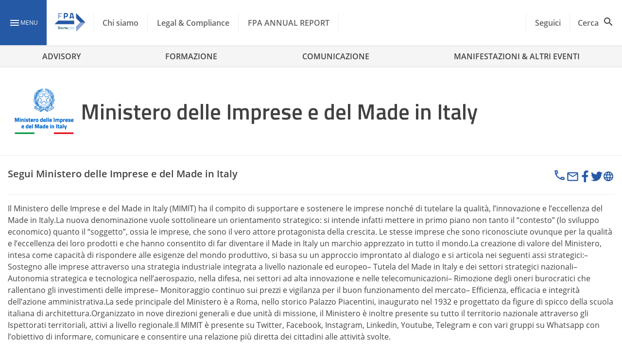

--- FILE ---
content_type: text/html; charset=UTF-8
request_url: https://www.forumpa.it/partner/ministero-delle-imprese-e-del-made-in-italy/
body_size: 33633
content:
<!DOCTYPE html><html lang="it-IT" ><head>
 <script>(function(w,d,s,l,i){w[l]=w[l]||[];w[l].push({'gtm.start':
new Date().getTime(),event:'gtm.js'});var f=d.getElementsByTagName(s)[0],
j=d.createElement(s),dl=l!='dataLayer'?'&l='+l:'';j.async=true;j.src=
'https://www.googletagmanager.com/gtm.js?id='+i+dl;f.parentNode.insertBefore(j,f);
})(window,document,'script','dataLayer','GTM-KVGR3V');</script> <meta name="google-site-verification" content="OE964emCePGVVsP7HaRHSqpJTeg2YaZWGO31TP1jMyE" /><meta charset="UTF-8"><link rel="preconnect" href="https://fonts.gstatic.com/" crossorigin /><meta name="theme-color" content="#2659a5"/><meta name="viewport" content="width=device-width, initial-scale=1.0, maximum-scale=1.0, user-scalable=0" /><link rel="manifest" href="https://www.forumpa.it/wp-content/themes/fpa-wordpress/dist/manifest.json"> <script data-cfasync="false" data-no-defer="1" data-no-minify="1" data-no-optimize="1">var ewww_webp_supported=!1;function check_webp_feature(A,e){var w;e=void 0!==e?e:function(){},ewww_webp_supported?e(ewww_webp_supported):((w=new Image).onload=function(){ewww_webp_supported=0<w.width&&0<w.height,e&&e(ewww_webp_supported)},w.onerror=function(){e&&e(!1)},w.src="data:image/webp;base64,"+{alpha:"UklGRkoAAABXRUJQVlA4WAoAAAAQAAAAAAAAAAAAQUxQSAwAAAARBxAR/Q9ERP8DAABWUDggGAAAABQBAJ0BKgEAAQAAAP4AAA3AAP7mtQAAAA=="}[A])}check_webp_feature("alpha");</script><script data-cfasync="false" data-no-defer="1" data-no-minify="1" data-no-optimize="1">var Arrive=function(c,w){"use strict";if(c.MutationObserver&&"undefined"!=typeof HTMLElement){var r,a=0,u=(r=HTMLElement.prototype.matches||HTMLElement.prototype.webkitMatchesSelector||HTMLElement.prototype.mozMatchesSelector||HTMLElement.prototype.msMatchesSelector,{matchesSelector:function(e,t){return e instanceof HTMLElement&&r.call(e,t)},addMethod:function(e,t,r){var a=e[t];e[t]=function(){return r.length==arguments.length?r.apply(this,arguments):"function"==typeof a?a.apply(this,arguments):void 0}},callCallbacks:function(e,t){t&&t.options.onceOnly&&1==t.firedElems.length&&(e=[e[0]]);for(var r,a=0;r=e[a];a++)r&&r.callback&&r.callback.call(r.elem,r.elem);t&&t.options.onceOnly&&1==t.firedElems.length&&t.me.unbindEventWithSelectorAndCallback.call(t.target,t.selector,t.callback)},checkChildNodesRecursively:function(e,t,r,a){for(var i,n=0;i=e[n];n++)r(i,t,a)&&a.push({callback:t.callback,elem:i}),0<i.childNodes.length&&u.checkChildNodesRecursively(i.childNodes,t,r,a)},mergeArrays:function(e,t){var r,a={};for(r in e)e.hasOwnProperty(r)&&(a[r]=e[r]);for(r in t)t.hasOwnProperty(r)&&(a[r]=t[r]);return a},toElementsArray:function(e){return e=void 0!==e&&("number"!=typeof e.length||e===c)?[e]:e}}),e=(l.prototype.addEvent=function(e,t,r,a){a={target:e,selector:t,options:r,callback:a,firedElems:[]};return this._beforeAdding&&this._beforeAdding(a),this._eventsBucket.push(a),a},l.prototype.removeEvent=function(e){for(var t,r=this._eventsBucket.length-1;t=this._eventsBucket[r];r--)e(t)&&(this._beforeRemoving&&this._beforeRemoving(t),(t=this._eventsBucket.splice(r,1))&&t.length&&(t[0].callback=null))},l.prototype.beforeAdding=function(e){this._beforeAdding=e},l.prototype.beforeRemoving=function(e){this._beforeRemoving=e},l),t=function(i,n){var o=new e,l=this,s={fireOnAttributesModification:!1};return o.beforeAdding(function(t){var e=t.target;e!==c.document&&e!==c||(e=document.getElementsByTagName("html")[0]);var r=new MutationObserver(function(e){n.call(this,e,t)}),a=i(t.options);r.observe(e,a),t.observer=r,t.me=l}),o.beforeRemoving(function(e){e.observer.disconnect()}),this.bindEvent=function(e,t,r){t=u.mergeArrays(s,t);for(var a=u.toElementsArray(this),i=0;i<a.length;i++)o.addEvent(a[i],e,t,r)},this.unbindEvent=function(){var r=u.toElementsArray(this);o.removeEvent(function(e){for(var t=0;t<r.length;t++)if(this===w||e.target===r[t])return!0;return!1})},this.unbindEventWithSelectorOrCallback=function(r){var a=u.toElementsArray(this),i=r,e="function"==typeof r?function(e){for(var t=0;t<a.length;t++)if((this===w||e.target===a[t])&&e.callback===i)return!0;return!1}:function(e){for(var t=0;t<a.length;t++)if((this===w||e.target===a[t])&&e.selector===r)return!0;return!1};o.removeEvent(e)},this.unbindEventWithSelectorAndCallback=function(r,a){var i=u.toElementsArray(this);o.removeEvent(function(e){for(var t=0;t<i.length;t++)if((this===w||e.target===i[t])&&e.selector===r&&e.callback===a)return!0;return!1})},this},i=new function(){var s={fireOnAttributesModification:!1,onceOnly:!1,existing:!1};function n(e,t,r){return!(!u.matchesSelector(e,t.selector)||(e._id===w&&(e._id=a++),-1!=t.firedElems.indexOf(e._id)))&&(t.firedElems.push(e._id),!0)}var c=(i=new t(function(e){var t={attributes:!1,childList:!0,subtree:!0};return e.fireOnAttributesModification&&(t.attributes=!0),t},function(e,i){e.forEach(function(e){var t=e.addedNodes,r=e.target,a=[];null!==t&&0<t.length?u.checkChildNodesRecursively(t,i,n,a):"attributes"===e.type&&n(r,i)&&a.push({callback:i.callback,elem:r}),u.callCallbacks(a,i)})})).bindEvent;return i.bindEvent=function(e,t,r){t=void 0===r?(r=t,s):u.mergeArrays(s,t);var a=u.toElementsArray(this);if(t.existing){for(var i=[],n=0;n<a.length;n++)for(var o=a[n].querySelectorAll(e),l=0;l<o.length;l++)i.push({callback:r,elem:o[l]});if(t.onceOnly&&i.length)return r.call(i[0].elem,i[0].elem);setTimeout(u.callCallbacks,1,i)}c.call(this,e,t,r)},i},o=new function(){var a={};function i(e,t){return u.matchesSelector(e,t.selector)}var n=(o=new t(function(){return{childList:!0,subtree:!0}},function(e,r){e.forEach(function(e){var t=e.removedNodes,e=[];null!==t&&0<t.length&&u.checkChildNodesRecursively(t,r,i,e),u.callCallbacks(e,r)})})).bindEvent;return o.bindEvent=function(e,t,r){t=void 0===r?(r=t,a):u.mergeArrays(a,t),n.call(this,e,t,r)},o};d(HTMLElement.prototype),d(NodeList.prototype),d(HTMLCollection.prototype),d(HTMLDocument.prototype),d(Window.prototype);var n={};return s(i,n,"unbindAllArrive"),s(o,n,"unbindAllLeave"),n}function l(){this._eventsBucket=[],this._beforeAdding=null,this._beforeRemoving=null}function s(e,t,r){u.addMethod(t,r,e.unbindEvent),u.addMethod(t,r,e.unbindEventWithSelectorOrCallback),u.addMethod(t,r,e.unbindEventWithSelectorAndCallback)}function d(e){e.arrive=i.bindEvent,s(i,e,"unbindArrive"),e.leave=o.bindEvent,s(o,e,"unbindLeave")}}(window,void 0),ewww_webp_supported=!1;function check_webp_feature(e,t){var r;ewww_webp_supported?t(ewww_webp_supported):((r=new Image).onload=function(){ewww_webp_supported=0<r.width&&0<r.height,t(ewww_webp_supported)},r.onerror=function(){t(!1)},r.src="data:image/webp;base64,"+{alpha:"UklGRkoAAABXRUJQVlA4WAoAAAAQAAAAAAAAAAAAQUxQSAwAAAARBxAR/Q9ERP8DAABWUDggGAAAABQBAJ0BKgEAAQAAAP4AAA3AAP7mtQAAAA==",animation:"UklGRlIAAABXRUJQVlA4WAoAAAASAAAAAAAAAAAAQU5JTQYAAAD/////AABBTk1GJgAAAAAAAAAAAAAAAAAAAGQAAABWUDhMDQAAAC8AAAAQBxAREYiI/gcA"}[e])}function ewwwLoadImages(e){if(e){for(var t=document.querySelectorAll(".batch-image img, .image-wrapper a, .ngg-pro-masonry-item a, .ngg-galleria-offscreen-seo-wrapper a"),r=0,a=t.length;r<a;r++)ewwwAttr(t[r],"data-src",t[r].getAttribute("data-webp")),ewwwAttr(t[r],"data-thumbnail",t[r].getAttribute("data-webp-thumbnail"));for(var i=document.querySelectorAll("div.woocommerce-product-gallery__image"),r=0,a=i.length;r<a;r++)ewwwAttr(i[r],"data-thumb",i[r].getAttribute("data-webp-thumb"))}for(var n=document.querySelectorAll("video"),r=0,a=n.length;r<a;r++)ewwwAttr(n[r],"poster",e?n[r].getAttribute("data-poster-webp"):n[r].getAttribute("data-poster-image"));for(var o,l=document.querySelectorAll("img.ewww_webp_lazy_load"),r=0,a=l.length;r<a;r++)e&&(ewwwAttr(l[r],"data-lazy-srcset",l[r].getAttribute("data-lazy-srcset-webp")),ewwwAttr(l[r],"data-srcset",l[r].getAttribute("data-srcset-webp")),ewwwAttr(l[r],"data-lazy-src",l[r].getAttribute("data-lazy-src-webp")),ewwwAttr(l[r],"data-src",l[r].getAttribute("data-src-webp")),ewwwAttr(l[r],"data-orig-file",l[r].getAttribute("data-webp-orig-file")),ewwwAttr(l[r],"data-medium-file",l[r].getAttribute("data-webp-medium-file")),ewwwAttr(l[r],"data-large-file",l[r].getAttribute("data-webp-large-file")),null!=(o=l[r].getAttribute("srcset"))&&!1!==o&&o.includes("R0lGOD")&&ewwwAttr(l[r],"src",l[r].getAttribute("data-lazy-src-webp"))),l[r].className=l[r].className.replace(/\bewww_webp_lazy_load\b/,"");for(var s=document.querySelectorAll(".ewww_webp"),r=0,a=s.length;r<a;r++)e?(ewwwAttr(s[r],"srcset",s[r].getAttribute("data-srcset-webp")),ewwwAttr(s[r],"src",s[r].getAttribute("data-src-webp")),ewwwAttr(s[r],"data-orig-file",s[r].getAttribute("data-webp-orig-file")),ewwwAttr(s[r],"data-medium-file",s[r].getAttribute("data-webp-medium-file")),ewwwAttr(s[r],"data-large-file",s[r].getAttribute("data-webp-large-file")),ewwwAttr(s[r],"data-large_image",s[r].getAttribute("data-webp-large_image")),ewwwAttr(s[r],"data-src",s[r].getAttribute("data-webp-src"))):(ewwwAttr(s[r],"srcset",s[r].getAttribute("data-srcset-img")),ewwwAttr(s[r],"src",s[r].getAttribute("data-src-img"))),s[r].className=s[r].className.replace(/\bewww_webp\b/,"ewww_webp_loaded");window.jQuery&&jQuery.fn.isotope&&jQuery.fn.imagesLoaded&&(jQuery(".fusion-posts-container-infinite").imagesLoaded(function(){jQuery(".fusion-posts-container-infinite").hasClass("isotope")&&jQuery(".fusion-posts-container-infinite").isotope()}),jQuery(".fusion-portfolio:not(.fusion-recent-works) .fusion-portfolio-wrapper").imagesLoaded(function(){jQuery(".fusion-portfolio:not(.fusion-recent-works) .fusion-portfolio-wrapper").isotope()}))}function ewwwWebPInit(e){ewwwLoadImages(e),ewwwNggLoadGalleries(e),document.arrive(".ewww_webp",function(){ewwwLoadImages(e)}),document.arrive(".ewww_webp_lazy_load",function(){ewwwLoadImages(e)}),document.arrive("videos",function(){ewwwLoadImages(e)}),"loading"==document.readyState?document.addEventListener("DOMContentLoaded",ewwwJSONParserInit):("undefined"!=typeof galleries&&ewwwNggParseGalleries(e),ewwwWooParseVariations(e))}function ewwwAttr(e,t,r){null!=r&&!1!==r&&e.setAttribute(t,r)}function ewwwJSONParserInit(){"undefined"!=typeof galleries&&check_webp_feature("alpha",ewwwNggParseGalleries),check_webp_feature("alpha",ewwwWooParseVariations)}function ewwwWooParseVariations(e){if(e)for(var t=document.querySelectorAll("form.variations_form"),r=0,a=t.length;r<a;r++){var i=t[r].getAttribute("data-product_variations"),n=!1;try{for(var o in i=JSON.parse(i))void 0!==i[o]&&void 0!==i[o].image&&(void 0!==i[o].image.src_webp&&(i[o].image.src=i[o].image.src_webp,n=!0),void 0!==i[o].image.srcset_webp&&(i[o].image.srcset=i[o].image.srcset_webp,n=!0),void 0!==i[o].image.full_src_webp&&(i[o].image.full_src=i[o].image.full_src_webp,n=!0),void 0!==i[o].image.gallery_thumbnail_src_webp&&(i[o].image.gallery_thumbnail_src=i[o].image.gallery_thumbnail_src_webp,n=!0),void 0!==i[o].image.thumb_src_webp&&(i[o].image.thumb_src=i[o].image.thumb_src_webp,n=!0));n&&ewwwAttr(t[r],"data-product_variations",JSON.stringify(i))}catch(e){}}}function ewwwNggParseGalleries(e){if(e)for(var t in galleries){var r=galleries[t];galleries[t].images_list=ewwwNggParseImageList(r.images_list)}}function ewwwNggLoadGalleries(e){e&&document.addEventListener("ngg.galleria.themeadded",function(e,t){window.ngg_galleria._create_backup=window.ngg_galleria.create,window.ngg_galleria.create=function(e,t){var r=$(e).data("id");return galleries["gallery_"+r].images_list=ewwwNggParseImageList(galleries["gallery_"+r].images_list),window.ngg_galleria._create_backup(e,t)}})}function ewwwNggParseImageList(e){for(var t in e){var r=e[t];if(void 0!==r["image-webp"]&&(e[t].image=r["image-webp"],delete e[t]["image-webp"]),void 0!==r["thumb-webp"]&&(e[t].thumb=r["thumb-webp"],delete e[t]["thumb-webp"]),void 0!==r.full_image_webp&&(e[t].full_image=r.full_image_webp,delete e[t].full_image_webp),void 0!==r.srcsets)for(var a in r.srcsets)nggSrcset=r.srcsets[a],void 0!==r.srcsets[a+"-webp"]&&(e[t].srcsets[a]=r.srcsets[a+"-webp"],delete e[t].srcsets[a+"-webp"]);if(void 0!==r.full_srcsets)for(var i in r.full_srcsets)nggFSrcset=r.full_srcsets[i],void 0!==r.full_srcsets[i+"-webp"]&&(e[t].full_srcsets[i]=r.full_srcsets[i+"-webp"],delete e[t].full_srcsets[i+"-webp"])}return e}check_webp_feature("alpha",ewwwWebPInit);</script> <style type="text/css">.heateor_sss_button_instagram span.heateor_sss_svg,a.heateor_sss_instagram span.heateor_sss_svg{background:radial-gradient(circle at 30% 107%,#fdf497 0,#fdf497 5%,#fd5949 45%,#d6249f 60%,#285aeb 90%)}
						div.heateor_sss_horizontal_sharing a.heateor_sss_button_instagram span{background:transparent!important;}div.heateor_sss_standard_follow_icons_container a.heateor_sss_button_instagram span{background:transparent;}
										.heateor_sss_horizontal_sharing .heateor_sss_svg,.heateor_sss_standard_follow_icons_container .heateor_sss_svg{
							background-color: transparent!important;
				background: transparent!important;
							color: #fff;
						border-width: 0px;
			border-style: solid;
			border-color: transparent;
		}
					.heateor_sss_horizontal_sharing .heateorSssTCBackground{
				color:#666;
			}
					.heateor_sss_horizontal_sharing span.heateor_sss_svg:hover,.heateor_sss_standard_follow_icons_container span.heateor_sss_svg:hover{
						border-color: transparent;
		}
		.heateor_sss_vertical_sharing span.heateor_sss_svg,.heateor_sss_floating_follow_icons_container span.heateor_sss_svg{
							color: #fff;
						border-width: 0px;
			border-style: solid;
			border-color: transparent;
		}
				.heateor_sss_vertical_sharing .heateorSssTCBackground{
			color:#666;
		}
						.heateor_sss_vertical_sharing span.heateor_sss_svg:hover,.heateor_sss_floating_follow_icons_container span.heateor_sss_svg:hover{
						border-color: transparent;
		}
		@media screen and (max-width:783px) {.heateor_sss_vertical_sharing{display:none!important}}div.heateor_sss_mobile_footer{display:none;}@media screen and (max-width:783px){div.heateor_sss_bottom_sharing .heateorSssTCBackground{background-color:white}div.heateor_sss_bottom_sharing{width:100%!important;left:0!important;}div.heateor_sss_bottom_sharing a{width:14.285714285714% !important;}div.heateor_sss_bottom_sharing .heateor_sss_svg{width: 100% !important;}div.heateor_sss_bottom_sharing div.heateorSssTotalShareCount{font-size:1em!important;line-height:28px!important}div.heateor_sss_bottom_sharing div.heateorSssTotalShareText{font-size:.7em!important;line-height:0px!important}div.heateor_sss_mobile_footer{display:block;height:40px;}.heateor_sss_bottom_sharing{padding:0!important;display:block!important;width:auto!important;bottom:-2px!important;top: auto!important;}.heateor_sss_bottom_sharing .heateor_sss_square_count{line-height:inherit;}.heateor_sss_bottom_sharing .heateorSssSharingArrow{display:none;}.heateor_sss_bottom_sharing .heateorSssTCBackground{margin-right:1.1em!important}}div.heateor_sss_sharing_title{text-align:center}div.heateor_sss_sharing_ul{width:100%;text-align:center;}div.heateor_sss_horizontal_sharing div.heateor_sss_sharing_ul a{float:none!important;display:inline-block;}</style><meta name='robots' content='index, follow, max-image-preview:large, max-snippet:-1, max-video-preview:-1' /><style>img:is([sizes="auto" i], [sizes^="auto," i]) { contain-intrinsic-size: 3000px 1500px }</style><link rel="preload" href="https://www.forumpa.it/wp-content/plugins/rate-my-post/public/css/fonts/ratemypost.ttf" type="font/ttf" as="font" crossorigin="anonymous"><title>Ministero delle Imprese e del Made in Italy Archivi - FPA</title><link rel="canonical" href="https://www.forumpa.it/partner/ministero-delle-imprese-e-del-made-in-italy/" /><meta property="og:locale" content="it_IT" /><meta property="og:type" content="article" /><meta property="og:title" content="Ministero delle Imprese e del Made in Italy Archivi - FPA" /><meta property="og:description" content="Il Ministero delle Imprese e del Made in Italy (MIMIT) ha il compito di supportare e sostenere le imprese nonché di tutelare la qualità, l’innovazione e l’eccellenza del Made in Italy. La nuova denominazione vuole sottolineare un orientamento strategico: si intende infatti mettere in primo piano non tanto il “contesto” (lo sviluppo economico) quanto il “soggetto”, ossia le imprese, che sono il vero attore protagonista della crescita. Le stesse imprese che sono riconosciute ovunque per la qualità e l’eccellenza dei loro prodotti e che hanno consentito di far diventare il Made in Italy un marchio apprezzato in tutto il mondo. La creazione di valore del Ministero, intesa come capacità di rispondere alle esigenze del mondo produttivo, si basa su un approccio improntato al dialogo e si articola nei seguenti assi strategici: &#8211; Sostegno alle imprese attraverso una strategia industriale integrata a livello nazionale ed europeo &#8211; Tutela del Made in Italy e dei settori strategici nazionali &#8211; Autonomia strategica e tecnologica nell’aerospazio, nella difesa, nei settori ad alta innovazione e nelle telecomunicazioni &#8211; Rimozione degli oneri burocratici che rallentano gli investimenti delle imprese &#8211; Monitoraggio continuo sui prezzi e vigilanza per il buon funzionamento del mercato &#8211; Efficienza, efficacia e integrità dell’azione amministrativa. La sede principale del Ministero è a Roma, nello storico Palazzo Piacentini, inaugurato nel 1932 e progettato da figure di spicco della scuola italiana di architettura. Organizzato in nove direzioni generali e due unità di missione, il Ministero è inoltre presente su tutto il territorio nazionale attraverso gli Ispettorati territoriali, attivi a livello regionale. Il MIMIT è presente su Twitter, Facebook, Instagram, Linkedin, Youtube, Telegram e con vari gruppi su Whatsapp con l’obiettivo di informare, comunicare e consentire una relazione più diretta dei cittadini alle attività svolte." /><meta property="og:url" content="https://www.forumpa.it/partner/ministero-delle-imprese-e-del-made-in-italy/" /><meta property="og:site_name" content="FPA" /><meta property="og:image" content="https://d2edgil1b4pqdw.cloudfront.net/wp-content/uploads/2019/01/post_placeholder.jpg" /><meta property="og:image:width" content="1280" /><meta property="og:image:height" content="800" /><meta property="og:image:type" content="image/jpeg" /><meta name="twitter:card" content="summary_large_image" /><link rel='dns-prefetch' href='//ajax.googleapis.com' /><link rel='dns-prefetch' href='//js.hs-scripts.com' /><link rel='dns-prefetch' href='//platform.twitter.com' /><link rel='dns-prefetch' href='//fonts.googleapis.com' /><link rel="alternate" type="application/rss+xml" title="FPA &raquo; Feed" href="https://www.forumpa.it/feed/" /> <script id="wpp-js" src="https://www.forumpa.it/wp-content/plugins/wordpress-popular-posts/assets/js/wpp.min.js?ver=7.3.6" data-sampling="1" data-sampling-rate="100" data-api-url="https://www.forumpa.it/wp-json/wordpress-popular-posts" data-post-id="0" data-token="a7b938251b" data-lang="0" data-debug="0"></script> <script src="[data-uri]" defer></script><script data-optimized="1" src="https://www.forumpa.it/wp-content/plugins/litespeed-cache/assets/js/webfontloader.min.js" defer></script><link data-optimized="2" rel="stylesheet" href="https://www.forumpa.it/wp-content/litespeed/css/627313306b6829b2b21ffaf608b8ab72.css?ver=94925" /><style id='wp-block-library-inline-css'>:root{--wp-admin-theme-color:#007cba;--wp-admin-theme-color--rgb:0,124,186;--wp-admin-theme-color-darker-10:#006ba1;--wp-admin-theme-color-darker-10--rgb:0,107,161;--wp-admin-theme-color-darker-20:#005a87;--wp-admin-theme-color-darker-20--rgb:0,90,135;--wp-admin-border-width-focus:2px;--wp-block-synced-color:#7a00df;--wp-block-synced-color--rgb:122,0,223;--wp-bound-block-color:var(--wp-block-synced-color)}@media (min-resolution:192dpi){:root{--wp-admin-border-width-focus:1.5px}}.wp-element-button{cursor:pointer}:root{--wp--preset--font-size--normal:16px;--wp--preset--font-size--huge:42px}:root .has-very-light-gray-background-color{background-color:#eee}:root .has-very-dark-gray-background-color{background-color:#313131}:root .has-very-light-gray-color{color:#eee}:root .has-very-dark-gray-color{color:#313131}:root .has-vivid-green-cyan-to-vivid-cyan-blue-gradient-background{background:linear-gradient(135deg,#00d084,#0693e3)}:root .has-purple-crush-gradient-background{background:linear-gradient(135deg,#34e2e4,#4721fb 50%,#ab1dfe)}:root .has-hazy-dawn-gradient-background{background:linear-gradient(135deg,#faaca8,#dad0ec)}:root .has-subdued-olive-gradient-background{background:linear-gradient(135deg,#fafae1,#67a671)}:root .has-atomic-cream-gradient-background{background:linear-gradient(135deg,#fdd79a,#004a59)}:root .has-nightshade-gradient-background{background:linear-gradient(135deg,#330968,#31cdcf)}:root .has-midnight-gradient-background{background:linear-gradient(135deg,#020381,#2874fc)}.has-regular-font-size{font-size:1em}.has-larger-font-size{font-size:2.625em}.has-normal-font-size{font-size:var(--wp--preset--font-size--normal)}.has-huge-font-size{font-size:var(--wp--preset--font-size--huge)}.has-text-align-center{text-align:center}.has-text-align-left{text-align:left}.has-text-align-right{text-align:right}#end-resizable-editor-section{display:none}.aligncenter{clear:both}.items-justified-left{justify-content:flex-start}.items-justified-center{justify-content:center}.items-justified-right{justify-content:flex-end}.items-justified-space-between{justify-content:space-between}.screen-reader-text{border:0;clip-path:inset(50%);height:1px;margin:-1px;overflow:hidden;padding:0;position:absolute;width:1px;word-wrap:normal!important}.screen-reader-text:focus{background-color:#ddd;clip-path:none;color:#444;display:block;font-size:1em;height:auto;left:5px;line-height:normal;padding:15px 23px 14px;text-decoration:none;top:5px;width:auto;z-index:100000}html :where(.has-border-color){border-style:solid}html :where([style*=border-top-color]){border-top-style:solid}html :where([style*=border-right-color]){border-right-style:solid}html :where([style*=border-bottom-color]){border-bottom-style:solid}html :where([style*=border-left-color]){border-left-style:solid}html :where([style*=border-width]){border-style:solid}html :where([style*=border-top-width]){border-top-style:solid}html :where([style*=border-right-width]){border-right-style:solid}html :where([style*=border-bottom-width]){border-bottom-style:solid}html :where([style*=border-left-width]){border-left-style:solid}html :where(img[class*=wp-image-]){height:auto;max-width:100%}:where(figure){margin:0 0 1em}html :where(.is-position-sticky){--wp-admin--admin-bar--position-offset:var(--wp-admin--admin-bar--height,0px)}@media screen and (max-width:600px){html :where(.is-position-sticky){--wp-admin--admin-bar--position-offset:0px}}</style><style id='global-styles-inline-css'>:root{--wp--preset--aspect-ratio--square: 1;--wp--preset--aspect-ratio--4-3: 4/3;--wp--preset--aspect-ratio--3-4: 3/4;--wp--preset--aspect-ratio--3-2: 3/2;--wp--preset--aspect-ratio--2-3: 2/3;--wp--preset--aspect-ratio--16-9: 16/9;--wp--preset--aspect-ratio--9-16: 9/16;--wp--preset--color--black: #000000;--wp--preset--color--cyan-bluish-gray: #abb8c3;--wp--preset--color--white: #f5f5f5;--wp--preset--color--pale-pink: #f78da7;--wp--preset--color--vivid-red: #cf2e2e;--wp--preset--color--luminous-vivid-orange: #ff6900;--wp--preset--color--luminous-vivid-amber: #fcb900;--wp--preset--color--light-green-cyan: #7bdcb5;--wp--preset--color--vivid-green-cyan: #00d084;--wp--preset--color--pale-cyan-blue: #8ed1fc;--wp--preset--color--vivid-cyan-blue: #0693e3;--wp--preset--color--vivid-purple: #9b51e0;--wp--preset--color--primary: #2659a5;--wp--preset--color--primary-light: #90caf9;--wp--preset--color--primary-dark: #003176;--wp--preset--color--secondary: #ffd600;--wp--preset--color--white-bis: #fafafa;--wp--preset--color--white-ter: #eee;--wp--preset--color--grey: #616161;--wp--preset--color--grey-light: #9e9e9e;--wp--preset--color--grey-dark: #424242;--wp--preset--gradient--vivid-cyan-blue-to-vivid-purple: linear-gradient(135deg,rgba(6,147,227,1) 0%,rgb(155,81,224) 100%);--wp--preset--gradient--light-green-cyan-to-vivid-green-cyan: linear-gradient(135deg,rgb(122,220,180) 0%,rgb(0,208,130) 100%);--wp--preset--gradient--luminous-vivid-amber-to-luminous-vivid-orange: linear-gradient(135deg,rgba(252,185,0,1) 0%,rgba(255,105,0,1) 100%);--wp--preset--gradient--luminous-vivid-orange-to-vivid-red: linear-gradient(135deg,rgba(255,105,0,1) 0%,rgb(207,46,46) 100%);--wp--preset--gradient--very-light-gray-to-cyan-bluish-gray: linear-gradient(135deg,rgb(238,238,238) 0%,rgb(169,184,195) 100%);--wp--preset--gradient--cool-to-warm-spectrum: linear-gradient(135deg,rgb(74,234,220) 0%,rgb(151,120,209) 20%,rgb(207,42,186) 40%,rgb(238,44,130) 60%,rgb(251,105,98) 80%,rgb(254,248,76) 100%);--wp--preset--gradient--blush-light-purple: linear-gradient(135deg,rgb(255,206,236) 0%,rgb(152,150,240) 100%);--wp--preset--gradient--blush-bordeaux: linear-gradient(135deg,rgb(254,205,165) 0%,rgb(254,45,45) 50%,rgb(107,0,62) 100%);--wp--preset--gradient--luminous-dusk: linear-gradient(135deg,rgb(255,203,112) 0%,rgb(199,81,192) 50%,rgb(65,88,208) 100%);--wp--preset--gradient--pale-ocean: linear-gradient(135deg,rgb(255,245,203) 0%,rgb(182,227,212) 50%,rgb(51,167,181) 100%);--wp--preset--gradient--electric-grass: linear-gradient(135deg,rgb(202,248,128) 0%,rgb(113,206,126) 100%);--wp--preset--gradient--midnight: linear-gradient(135deg,rgb(2,3,129) 0%,rgb(40,116,252) 100%);--wp--preset--font-size--small: 0.875rem;--wp--preset--font-size--medium: 1rem;--wp--preset--font-size--large: 2.18rem;--wp--preset--font-size--x-large: 42px;--wp--preset--font-size--x-small: 0.75rem;--wp--preset--font-size--xmedium: 1.5rem;--wp--preset--font-size--xlarge: 2.8125rem;--wp--preset--font-family--family-primary: 'Titillium Web';--wp--preset--font-family--body-family: 'Open Sans', BlinkMacSystemFont, -apple-system, 'Segoe UI', 'Roboto', 'Oxygen', 'Ubuntu', 'Cantarell', 'Fira Sans', 'Droid Sans', 'Helvetica Neue', 'Helvetica', 'Arial', sans-serif;--wp--preset--spacing--20: 0.44rem;--wp--preset--spacing--30: 0.67rem;--wp--preset--spacing--40: 1rem;--wp--preset--spacing--50: 1.5rem;--wp--preset--spacing--60: 2.25rem;--wp--preset--spacing--70: 3.38rem;--wp--preset--spacing--80: 5.06rem;--wp--preset--shadow--natural: 6px 6px 9px rgba(0, 0, 0, 0.2);--wp--preset--shadow--deep: 12px 12px 50px rgba(0, 0, 0, 0.4);--wp--preset--shadow--sharp: 6px 6px 0px rgba(0, 0, 0, 0.2);--wp--preset--shadow--outlined: 6px 6px 0px -3px rgba(255, 255, 255, 1), 6px 6px rgba(0, 0, 0, 1);--wp--preset--shadow--crisp: 6px 6px 0px rgba(0, 0, 0, 1);--wp--custom--spacing--small: 0.5rem;--wp--custom--spacing--medium: 1rem;--wp--custom--spacing--large: 1.5rem;--wp--custom--spacing--xlarge: 2rem;--wp--custom--font-weight--semibold: 600;--wp--custom--font-weight--bold: 700;--wp--custom--navbar--mobile-height: 56px;--wp--custom--navbar--height: 96px;--wp--custom--widesize: 1344px;}:root { --wp--style--global--content-size: 800px;--wp--style--global--wide-size: 1344px; }:where(body) { margin: 0; }.wp-site-blocks > .alignleft { float: left; margin-right: 2em; }.wp-site-blocks > .alignright { float: right; margin-left: 2em; }.wp-site-blocks > .aligncenter { justify-content: center; margin-left: auto; margin-right: auto; }:where(.wp-site-blocks) > * { margin-block-start: 1.5rem; margin-block-end: 0; }:where(.wp-site-blocks) > :first-child { margin-block-start: 0; }:where(.wp-site-blocks) > :last-child { margin-block-end: 0; }:root { --wp--style--block-gap: 1.5rem; }:root :where(.is-layout-flow) > :first-child{margin-block-start: 0;}:root :where(.is-layout-flow) > :last-child{margin-block-end: 0;}:root :where(.is-layout-flow) > *{margin-block-start: 1.5rem;margin-block-end: 0;}:root :where(.is-layout-constrained) > :first-child{margin-block-start: 0;}:root :where(.is-layout-constrained) > :last-child{margin-block-end: 0;}:root :where(.is-layout-constrained) > *{margin-block-start: 1.5rem;margin-block-end: 0;}:root :where(.is-layout-flex){gap: 1.5rem;}:root :where(.is-layout-grid){gap: 1.5rem;}.is-layout-flow > .alignleft{float: left;margin-inline-start: 0;margin-inline-end: 2em;}.is-layout-flow > .alignright{float: right;margin-inline-start: 2em;margin-inline-end: 0;}.is-layout-flow > .aligncenter{margin-left: auto !important;margin-right: auto !important;}.is-layout-constrained > .alignleft{float: left;margin-inline-start: 0;margin-inline-end: 2em;}.is-layout-constrained > .alignright{float: right;margin-inline-start: 2em;margin-inline-end: 0;}.is-layout-constrained > .aligncenter{margin-left: auto !important;margin-right: auto !important;}.is-layout-constrained > :where(:not(.alignleft):not(.alignright):not(.alignfull)){max-width: var(--wp--style--global--content-size);margin-left: auto !important;margin-right: auto !important;}.is-layout-constrained > .alignwide{max-width: var(--wp--style--global--wide-size);}body .is-layout-flex{display: flex;}.is-layout-flex{flex-wrap: wrap;align-items: center;}.is-layout-flex > :is(*, div){margin: 0;}body .is-layout-grid{display: grid;}.is-layout-grid > :is(*, div){margin: 0;}body{padding-top: 0px;padding-right: 0px;padding-bottom: 0px;padding-left: 0px;}:root :where(.wp-element-button, .wp-block-button__link){background-color: #32373c;border-width: 0;color: #fff;font-family: inherit;font-size: inherit;line-height: inherit;padding: calc(0.667em + 2px) calc(1.333em + 2px);text-decoration: none;}.has-black-color{color: var(--wp--preset--color--black) !important;}.has-cyan-bluish-gray-color{color: var(--wp--preset--color--cyan-bluish-gray) !important;}.has-white-color{color: var(--wp--preset--color--white) !important;}.has-pale-pink-color{color: var(--wp--preset--color--pale-pink) !important;}.has-vivid-red-color{color: var(--wp--preset--color--vivid-red) !important;}.has-luminous-vivid-orange-color{color: var(--wp--preset--color--luminous-vivid-orange) !important;}.has-luminous-vivid-amber-color{color: var(--wp--preset--color--luminous-vivid-amber) !important;}.has-light-green-cyan-color{color: var(--wp--preset--color--light-green-cyan) !important;}.has-vivid-green-cyan-color{color: var(--wp--preset--color--vivid-green-cyan) !important;}.has-pale-cyan-blue-color{color: var(--wp--preset--color--pale-cyan-blue) !important;}.has-vivid-cyan-blue-color{color: var(--wp--preset--color--vivid-cyan-blue) !important;}.has-vivid-purple-color{color: var(--wp--preset--color--vivid-purple) !important;}.has-primary-color{color: var(--wp--preset--color--primary) !important;}.has-primary-light-color{color: var(--wp--preset--color--primary-light) !important;}.has-primary-dark-color{color: var(--wp--preset--color--primary-dark) !important;}.has-secondary-color{color: var(--wp--preset--color--secondary) !important;}.has-white-bis-color{color: var(--wp--preset--color--white-bis) !important;}.has-white-ter-color{color: var(--wp--preset--color--white-ter) !important;}.has-grey-color{color: var(--wp--preset--color--grey) !important;}.has-grey-light-color{color: var(--wp--preset--color--grey-light) !important;}.has-grey-dark-color{color: var(--wp--preset--color--grey-dark) !important;}.has-black-background-color{background-color: var(--wp--preset--color--black) !important;}.has-cyan-bluish-gray-background-color{background-color: var(--wp--preset--color--cyan-bluish-gray) !important;}.has-white-background-color{background-color: var(--wp--preset--color--white) !important;}.has-pale-pink-background-color{background-color: var(--wp--preset--color--pale-pink) !important;}.has-vivid-red-background-color{background-color: var(--wp--preset--color--vivid-red) !important;}.has-luminous-vivid-orange-background-color{background-color: var(--wp--preset--color--luminous-vivid-orange) !important;}.has-luminous-vivid-amber-background-color{background-color: var(--wp--preset--color--luminous-vivid-amber) !important;}.has-light-green-cyan-background-color{background-color: var(--wp--preset--color--light-green-cyan) !important;}.has-vivid-green-cyan-background-color{background-color: var(--wp--preset--color--vivid-green-cyan) !important;}.has-pale-cyan-blue-background-color{background-color: var(--wp--preset--color--pale-cyan-blue) !important;}.has-vivid-cyan-blue-background-color{background-color: var(--wp--preset--color--vivid-cyan-blue) !important;}.has-vivid-purple-background-color{background-color: var(--wp--preset--color--vivid-purple) !important;}.has-primary-background-color{background-color: var(--wp--preset--color--primary) !important;}.has-primary-light-background-color{background-color: var(--wp--preset--color--primary-light) !important;}.has-primary-dark-background-color{background-color: var(--wp--preset--color--primary-dark) !important;}.has-secondary-background-color{background-color: var(--wp--preset--color--secondary) !important;}.has-white-bis-background-color{background-color: var(--wp--preset--color--white-bis) !important;}.has-white-ter-background-color{background-color: var(--wp--preset--color--white-ter) !important;}.has-grey-background-color{background-color: var(--wp--preset--color--grey) !important;}.has-grey-light-background-color{background-color: var(--wp--preset--color--grey-light) !important;}.has-grey-dark-background-color{background-color: var(--wp--preset--color--grey-dark) !important;}.has-black-border-color{border-color: var(--wp--preset--color--black) !important;}.has-cyan-bluish-gray-border-color{border-color: var(--wp--preset--color--cyan-bluish-gray) !important;}.has-white-border-color{border-color: var(--wp--preset--color--white) !important;}.has-pale-pink-border-color{border-color: var(--wp--preset--color--pale-pink) !important;}.has-vivid-red-border-color{border-color: var(--wp--preset--color--vivid-red) !important;}.has-luminous-vivid-orange-border-color{border-color: var(--wp--preset--color--luminous-vivid-orange) !important;}.has-luminous-vivid-amber-border-color{border-color: var(--wp--preset--color--luminous-vivid-amber) !important;}.has-light-green-cyan-border-color{border-color: var(--wp--preset--color--light-green-cyan) !important;}.has-vivid-green-cyan-border-color{border-color: var(--wp--preset--color--vivid-green-cyan) !important;}.has-pale-cyan-blue-border-color{border-color: var(--wp--preset--color--pale-cyan-blue) !important;}.has-vivid-cyan-blue-border-color{border-color: var(--wp--preset--color--vivid-cyan-blue) !important;}.has-vivid-purple-border-color{border-color: var(--wp--preset--color--vivid-purple) !important;}.has-primary-border-color{border-color: var(--wp--preset--color--primary) !important;}.has-primary-light-border-color{border-color: var(--wp--preset--color--primary-light) !important;}.has-primary-dark-border-color{border-color: var(--wp--preset--color--primary-dark) !important;}.has-secondary-border-color{border-color: var(--wp--preset--color--secondary) !important;}.has-white-bis-border-color{border-color: var(--wp--preset--color--white-bis) !important;}.has-white-ter-border-color{border-color: var(--wp--preset--color--white-ter) !important;}.has-grey-border-color{border-color: var(--wp--preset--color--grey) !important;}.has-grey-light-border-color{border-color: var(--wp--preset--color--grey-light) !important;}.has-grey-dark-border-color{border-color: var(--wp--preset--color--grey-dark) !important;}.has-vivid-cyan-blue-to-vivid-purple-gradient-background{background: var(--wp--preset--gradient--vivid-cyan-blue-to-vivid-purple) !important;}.has-light-green-cyan-to-vivid-green-cyan-gradient-background{background: var(--wp--preset--gradient--light-green-cyan-to-vivid-green-cyan) !important;}.has-luminous-vivid-amber-to-luminous-vivid-orange-gradient-background{background: var(--wp--preset--gradient--luminous-vivid-amber-to-luminous-vivid-orange) !important;}.has-luminous-vivid-orange-to-vivid-red-gradient-background{background: var(--wp--preset--gradient--luminous-vivid-orange-to-vivid-red) !important;}.has-very-light-gray-to-cyan-bluish-gray-gradient-background{background: var(--wp--preset--gradient--very-light-gray-to-cyan-bluish-gray) !important;}.has-cool-to-warm-spectrum-gradient-background{background: var(--wp--preset--gradient--cool-to-warm-spectrum) !important;}.has-blush-light-purple-gradient-background{background: var(--wp--preset--gradient--blush-light-purple) !important;}.has-blush-bordeaux-gradient-background{background: var(--wp--preset--gradient--blush-bordeaux) !important;}.has-luminous-dusk-gradient-background{background: var(--wp--preset--gradient--luminous-dusk) !important;}.has-pale-ocean-gradient-background{background: var(--wp--preset--gradient--pale-ocean) !important;}.has-electric-grass-gradient-background{background: var(--wp--preset--gradient--electric-grass) !important;}.has-midnight-gradient-background{background: var(--wp--preset--gradient--midnight) !important;}.has-small-font-size{font-size: var(--wp--preset--font-size--small) !important;}.has-medium-font-size{font-size: var(--wp--preset--font-size--medium) !important;}.has-large-font-size{font-size: var(--wp--preset--font-size--large) !important;}.has-x-large-font-size{font-size: var(--wp--preset--font-size--x-large) !important;}.has-x-small-font-size{font-size: var(--wp--preset--font-size--x-small) !important;}.has-xmedium-font-size{font-size: var(--wp--preset--font-size--xmedium) !important;}.has-xlarge-font-size{font-size: var(--wp--preset--font-size--xlarge) !important;}.has-family-primary-font-family{font-family: var(--wp--preset--font-family--family-primary) !important;}.has-body-family-font-family{font-family: var(--wp--preset--font-family--body-family) !important;}@media (min-width: 767px)and (max-width:1024px){
.page-id-106592 .wp-block-columns img {
max-width: 150px!important;
	padding-bottom:30px!important;
}
	.page-id-106592 .wp-block-columns .wp-caption-text, 	.page-id-106592 .wp-block-columns p {
		font-size:12px!important;
	}	
}

@media (max-width: 770px){
	.sicurezza-wrapper {
		background-image: none!important;
	}
	.wp-elements-c424a749f1bf9ea26da0971eb54a5071 {
	color: rgb(66, 66, 66) !important;
    margin-top: 80px!important;
		
	}
	.sp22-partner.sicurezza-partner, .sicurezza-split, .sp22-partners.is-layout-flow {
		padding:0px!important;
		margin:0px!important
	}

}</style> <script src="https://ajax.googleapis.com/ajax/libs/jquery/3.4.1/jquery.min.js?ver=3.4.1" id="jquery-js"></script> <script data-optimized="1" src="https://www.forumpa.it/wp-content/litespeed/js/77b6402ded319fbf6cb786ca6a2cccb6.js?ver=bfc80" id="amazonpolly-js" defer data-deferred="1"></script> <script data-optimized="1" src="https://www.forumpa.it/wp-content/litespeed/js/47e604e93c390204fc4c15879fc51c71.js?ver=e4e7c" id="runtime-js-js" defer data-deferred="1"></script> <script data-optimized="1" src="https://www.forumpa.it/wp-content/litespeed/js/e6f5dbe256bda3dfe5358c279a806d97.js?ver=ef345" id="core-js-js" defer data-deferred="1"></script> <script data-optimized="1" src="https://www.forumpa.it/wp-content/litespeed/js/a43d7b735db96b516e7d80123e666760.js?ver=58de4" id="main-js-js" defer data-deferred="1"></script> <link rel="https://api.w.org/" href="https://www.forumpa.it/wp-json/" /><link rel="EditURI" type="application/rsd+xml" title="RSD" href="https://www.forumpa.it/xmlrpc.php?rsd" /><meta name="generator" content="WordPress 6.8.3" /><style id="wpp-loading-animation-styles">@-webkit-keyframes bgslide{from{background-position-x:0}to{background-position-x:-200%}}@keyframes bgslide{from{background-position-x:0}to{background-position-x:-200%}}.wpp-widget-block-placeholder,.wpp-shortcode-placeholder{margin:0 auto;width:60px;height:3px;background:#dd3737;background:linear-gradient(90deg,#dd3737 0%,#571313 10%,#dd3737 100%);background-size:200% auto;border-radius:3px;-webkit-animation:bgslide 1s infinite linear;animation:bgslide 1s infinite linear}</style><noscript><style>.lazyload[data-src]{display:none !important;}</style></noscript><style>.lazyload{background-image:none !important;}.lazyload:before{background-image:none !important;}</style><link rel="icon" href="https://d2edgil1b4pqdw.cloudfront.net/wp-content/uploads/2020/10/cropped-favicon-32x32.png" sizes="32x32" /><link rel="icon" href="https://d2edgil1b4pqdw.cloudfront.net/wp-content/uploads/2020/10/cropped-favicon-192x192.png" sizes="192x192" /><link rel="apple-touch-icon" href="https://d2edgil1b4pqdw.cloudfront.net/wp-content/uploads/2020/10/cropped-favicon-180x180.png" /><meta name="msapplication-TileImage" content="https://d2edgil1b4pqdw.cloudfront.net/wp-content/uploads/2020/10/cropped-favicon-270x270.png" /></head><body class="archive tax-partner term-ministero-delle-imprese-e-del-made-in-italy term-5124 wp-custom-logo wp-embed-responsive wp-theme-fpa-wordpress"> <script data-cfasync="false" data-no-defer="1" data-no-minify="1" data-no-optimize="1">if(typeof ewww_webp_supported==="undefined"){var ewww_webp_supported=!1}if(ewww_webp_supported){document.body.classList.add("webp-support")}</script> 
<noscript><iframe data-lazyloaded="1" src="about:blank" data-src="https://www.googletagmanager.com/ns.html?id=GTM-KVGR3V"
height="0" width="0" style="display:none;visibility:hidden"></iframe></noscript><header><nav class="navbar"><div class="navbar__main is-flex has-background-white-pure"><div class="navbar__hamburger has-background-primary is-flex is-valigned">
<svg xmlns="http://www.w3.org/2000/svg" width="24" height="24" viewBox="0 0 24 24" fill="#fff"><path d="M0 0h24v24H0z" fill="none"/><path d="M3 18h18v-2H3v2zm0-5h18v-2H3v2zm0-7v2h18V6H3z"/></svg><p class="drawer__menu-text has-text-white-pure is-size-8 is-uppercase">Menu</p></div><div class="navbar__logo">
<a href="https://www.forumpa.it" class="navbar-item is-block">
<img src="https://d2edgil1b4pqdw.cloudfront.net/wp-content/uploads/2022/05/fpa_d360_pos_square-216x216.png" alt="Logo FPA" data-skip-lazy>
</a></div><div class="navbar__search-bar is-relative is-hidden"><form role="search" method="get" class="search-form" action="https://www.forumpa.it">
<input type="text" class="input-search has-text-weight-normal is-size-6" autocomplete="off" name="s" placeholder="Cerca">
<span class="search-bar__icon is-absolute"></span></form></div><div class="navbar__menu navbar__menu-main"><ul id="menu-menu-principale" class="is-flex"><li id="menu-item-37" class="menu-item menu-item-type-post_type menu-item-object-page menu-item-37"><a href="https://www.forumpa.it/chi-siamo/">Chi siamo</a></li><li id="menu-item-164057" class="menu-item menu-item-type-post_type menu-item-object-page menu-item-164057"><a href="https://www.forumpa.it/legal-compliance/">Legal &#038; Compliance</a></li><li id="menu-item-177575" class="menu-item menu-item-type-custom menu-item-object-custom menu-item-177575"><a href="https://www.forumpa.it/confronti-convegni/fpa-annual-report-2">FPA ANNUAL REPORT</a></li></ul></div><div class="navbar__action-menu is-flex"><div class="navbar__menu navbar__social"><ul id="menu-menu-social" class="is-flex"><li id="menu-item-107618" class="navbar__submenu menu-item menu-item-type-custom menu-item-object-custom menu-item-has-children menu-item-107618"><a href="#!">Seguici</a><ul class="sub-menu"><li id="menu-item-163" class="menu-item menu-item-type-custom menu-item-object-custom menu-item-163"><a data-nofollow-manager="1" target="_blank" rel="nofollow" href="https://www.facebook.com/forumpa">Facebook</a></li><li id="menu-item-308" class="menu-item menu-item-type-custom menu-item-object-custom menu-item-308"><a data-nofollow-manager="1" rel="nofollow noopener" target="_blank" href="https://twitter.com/FPA_net">Twitter</a></li><li id="menu-item-315" class="menu-item menu-item-type-custom menu-item-object-custom menu-item-315"><a data-nofollow-manager="1" target="_blank" rel="nofollow" href="https://www.linkedin.com/company/forum-pa/?originalSubdomain=it">Linkedin</a></li><li id="menu-item-313" class="menu-item menu-item-type-custom menu-item-object-custom menu-item-313"><a data-nofollow-manager="1" target="_blank" rel="nofollow" href="https://www.instagram.com/fpa_forumpa/">Instagram</a></li><li id="menu-item-314" class="menu-item menu-item-type-custom menu-item-object-custom menu-item-314"><a data-nofollow-manager="1" target="_blank" rel="nofollow" href="https://www.youtube.com/c/fpatv">Youtube</a></li><li id="menu-item-93591" class="menu-item menu-item-type-custom menu-item-object-custom menu-item-93591"><a data-nofollow-manager="1" target="_blank" rel="nofollow noopener" href="https://t.me/FPAnews">Telegram</a></li></ul></li></ul></div><div class="navbar__cerca is-relative"><span class="navbar__cerca-text is-relative is-pulled-left has-text-weight-semibold has-text-grey">Cerca</span><span class="navbar__cerca-icon-nav is-absolute is-pulled-right"></span></div></div></div><div class="navbar__bottom level has-background-white is-relative"><div class="level-item">
<a href="#!" noopener noreferrer class="navbar__bottom-item is-block is-uppercase has-text-centered has-text-weight-semibold">ADVISORY</a><div class="mega-menu has-background-white-pure is-absolute"><div class="columns is-marginless is-relative is-flex-mobile"><div class="column mega-menu__section1"><figure class="image is-16by9 has-background-white">
<img data-src="https://www.forumpa.it/wp-content/themes/fpa-wordpress/dist/images/Event_Placeholder_Advisory.jpg"></figure>
<a class="is-hidden-desktop has-text-right has-text-weight-semibold" rel="nofollow" target="_blank" href="https://www.forumpa.it/advisory">Esplora la sezione</a></div><div class="column is-hidden-tablet-only is-hidden-mobile has-right-divider mega-menu__section2"><div class="mega-menu__section2-desc">
<span>Co-progettiamo e implementiamo interventi finalizzati al cambiamento culturale e organizzativo degli enti pubblici, attraverso attività di assessment, analisi strategica, design e accompagnamento nella realizzazione dei percorsi di innovazione.</span></div>
<a class="has-text-right has-text-weight-semibold" rel="nofollow" target="_blank" href="https://www.forumpa.it/advisory">Esplora la sezione</a></div><div class="column has-right-divider mega-menu__section3"><div class="menu-menu-advisory-container"><ul id="menu-menu-advisory" class="menu"><li class="menu-item"><a class="is-relative" href="https://www.forumpa.it/advisory/icity-club/">ICity Club</a></li><li class="menu-item"><a class="is-relative" href="https://www.forumpa.it/advisory/smart-working/">Smart Working</a></li><li class="menu-item"><a class="is-relative" href="https://www.forumpa.it/advisory/responsabile-transizione-digitale/">Responsabile Transizione Digitale</a></li></ul></div></div><div class="column is-hidden-mobile has-right-divider mega-menu__section4"><div class="widget-post is-relative">
<a class="is-absolute" href="https://www.forumpa.it/advisory/icity-club/" target="_blank" noopener noreferrer></a><p class="widget-post__category">
Scopri l&#039;iniziativa</p><h1 class="block__title">ICity Club</h1><p class="widget__description">L’osservatorio della trasformazione digitale urbana</p><figure class="image is-16by9 has-background-white">
<img data-src="https://d2edgil1b4pqdw.cloudfront.net/wp-content/uploads/2021/03/Social-card-ICity-Club-Copia-senza-data-1280x640.png"></figure></div></div></div></div></div><div class="level-item">
<a href="#!" noopener noreferrer class="navbar__bottom-item is-block is-uppercase has-text-centered has-text-weight-semibold">FORMAZIONE</a><div class="mega-menu has-background-white-pure is-absolute"><div class="columns is-marginless is-relative is-flex-mobile"><div class="column mega-menu__section1"><figure class="image is-16by9 has-background-white">
<img data-src="https://www.forumpa.it/wp-content/themes/fpa-wordpress/dist/images/Event_Placeholder_Formazione.jpg"></figure>
<a class="is-hidden-desktop has-text-right has-text-weight-semibold" rel="nofollow" target="_blank" href="https://www.forumpa.it/formazione">Esplora la sezione</a></div><div class="column is-hidden-tablet-only is-hidden-mobile has-right-divider mega-menu__section2"><div class="mega-menu__section2-desc">
<span>Promuoviamo la diffusione della cultura dell’innovazione tra PA e Aziende, attraverso proposte formative a catalogo o iniziative dedicate, che combinano strumenti multimediali e attività in presenza.</span></div>
<a class="has-text-right has-text-weight-semibold" rel="nofollow" target="_blank" href="https://www.forumpa.it/formazione">Esplora la sezione</a></div><div class="column has-right-divider mega-menu__section3"><div class="menu-menu-formazione-container"><ul id="menu-menu-formazione" class="menu"><li class="menu-item"><a class="is-relative" href="https://fpadigitalschool.digital360.it/">FPA Digital School</a></li><li class="menu-item"><a class="is-relative" href="https://www.forumpa.it/progetti/concorsiconte-fp-cgil-per-informare-e-formare-sui-concorsi-pubblici/">Concorsiconte. FP-CGIL per informare e formare sui concorsi pubblici</a></li></ul></div></div><div class="column is-hidden-mobile has-right-divider mega-menu__section4"><div class="widget-post is-relative">
<a class="is-absolute" href="https://www.forumpa.it/pa-digitale/formazione-per-concorsi-pubblici-online-completato-il-catalogo-sui-saperi-di-base-fp-cgil/" target="_blank" noopener noreferrer></a><p class="widget-post__category">
Concorsi pubblici</p><h1 class="block__title">Completato il catalogo sui Saperi di base FP-CGIL</h1><p class="widget__description">Il portale sviluppato da FP-CGIL è pronto a offrire una panoramica generale e trasversale sulle principali aree di co...</p><figure class="image is-16by9 has-background-white">
<img data-src="https://d2edgil1b4pqdw.cloudfront.net/wp-content/uploads/2020/03/Formazione-per-concorsi-pubblici-online-1920x1080.jpg"></figure></div></div></div></div></div><div class="level-item">
<a href="#!" noopener noreferrer class="navbar__bottom-item is-block is-uppercase has-text-centered has-text-weight-semibold">COMUNICAZIONE</a><div class="mega-menu has-background-white-pure is-absolute"><div class="columns is-marginless is-relative is-flex-mobile"><div class="column mega-menu__section1"><figure class="image is-16by9 has-background-white">
<img data-src="https://www.forumpa.it/wp-content/themes/fpa-wordpress/dist/images/Event_Placeholder_Comunicazione.jpg"></figure>
<a class="is-hidden-desktop has-text-right has-text-weight-semibold" rel="nofollow" target="_blank" href="https://www.forumpa.it/comunicazione/">Esplora la sezione</a></div><div class="column is-hidden-tablet-only is-hidden-mobile has-right-divider mega-menu__section2"><div class="mega-menu__section2-desc">
<span>Sosteniamo amministrazioni e aziende nella promozione e disseminazione di progetti, iniziative e buone pratiche realizzate nei diversi contesti territoriali, attraverso campagne di comunicazione e di sensibilizzazione integrate improntate all’utilizzo di nuovi linguaggi e strumenti innovativi.</span></div>
<a class="has-text-right has-text-weight-semibold" rel="nofollow" target="_blank" href="https://www.forumpa.it/comunicazione/">Esplora la sezione</a></div><div class="column has-right-divider mega-menu__section3"><div class="menu-menu-comunicazione-container"><ul id="menu-menu-comunicazione" class="menu"><li class="menu-item"><a class="is-relative" href="https://www.forumpa.it/fpa-media-lab/">FPA Media LAB</a></li><li class="menu-item"><a class="is-relative" href="https://www.forumpa.it/reportage-pa-storie-e-progetti-di-un-paese-che-funziona/">Reportage PA</a></li><li class="menu-item"><a class="is-relative" href="https://www.forumpa.it/whitepaper/">Whitepaper e Pubblicazioni</a></li><li class="menu-item"><a class="is-relative" href="https://www.forumpa.it/dossier/">Dossier</a></li><li class="menu-item"><a class="is-relative" href="https://www.forumpa.it/pa-digitale/innovazione-nella-pa-tutti-i-podcast-da-ascoltare/">Podcast</a></li><li class="menu-item"><a data-nofollow-manager="1" target="_blank" rel="nofollow noopener" class="is-relative" href="https://www.youtube.com/channel/UCcvb0YFBNW8cmHhRuYHnltw">FPAtv</a></li></ul></div></div><div class="column is-hidden-mobile has-right-divider mega-menu__section4"><div class="widget-post is-relative">
<a class="is-absolute" href="https://www.forumpa.it/point-of-view/" target="_blank" noopener noreferrer></a><p class="widget-post__category">
POINT OF VIEW</p><h1 class="block__title">Un punto di osservazione sui partner di FPA</h1><p class="widget__description">Interviste, report, approfondimenti dai nostri partner</p><figure class="image is-16by9 has-background-white">
<img data-src="https://d2edgil1b4pqdw.cloudfront.net/wp-content/uploads/2021/03/Copertina-point-of-view-1280x720.png"></figure></div></div></div></div></div><div class="level-item">
<a href="#!" noopener noreferrer class="navbar__bottom-item is-block is-uppercase has-text-centered has-text-weight-semibold">MANIFESTAZIONI & ALTRI EVENTI</a><div class="mega-menu has-background-white-pure is-absolute"><div class="columns is-marginless is-relative is-flex-mobile"><div class="column mega-menu__section1"><figure class="image is-16by9 has-background-white">
<img data-src="https://www.forumpa.it/wp-content/themes/fpa-wordpress/dist/images/Event_Placeholder_IncontriEventi.jpg"></figure>
<a class="is-hidden-desktop has-text-right has-text-weight-semibold" rel="nofollow" target="_blank" href="https://www.forumpa.it/incontri-ed-eventi/">Esplora la sezione</a></div><div class="column is-hidden-tablet-only is-hidden-mobile has-right-divider mega-menu__section2"><div class="mega-menu__section2-desc">
<span>Progettiamo e realizziamo manifestazioni, eventi ed incontri dedicati ai principali temi dell’innovazione della PA e dei sistemi territoriali, per offrire momenti di confronto, approfondimento e networking con i principali decisori nazionali e locali.</span></div>
<a class="has-text-right has-text-weight-semibold" rel="nofollow" target="_blank" href="https://www.forumpa.it/incontri-ed-eventi/">Esplora la sezione</a></div><div class="column has-right-divider mega-menu__section3"><div class="menu-menu-incontri-ed-eventi-container"><ul id="menu-menu-incontri-ed-eventi" class="menu"><li class="menu-item"><a class="is-relative" href="https://www.forumpa.it/confronti-convegni/forum-pa-citta-2025/">FORUM PA Città 2025</a></li><li class="menu-item"><a data-nofollow-manager="1" target="_blank" rel="nofollow noopener" class="is-relative" href="https://forumsanita2025.fpaeventi.it/it-IT">FORUM Sanità 2025</a></li><li class="menu-item"><a data-nofollow-manager="1" target="_blank" rel="nofollow noopener" class="is-relative" href="https://forumpasicurezza2025.fpaeventi.it/it-IT">FORUM PA Sicurezza 2025</a></li><li class="menu-item"><a data-nofollow-manager="1" target="_blank" rel="nofollow noopener" class="is-relative" href="https://forumpa2025.fpaeventi.it/it-IT">FORUM PA 2025</a></li><li class="menu-item"><a class="is-relative" href="https://www.forumpa.it/webinar/">Webinar e Digital Talk</a></li><li class="menu-item"><a class="is-relative" href="https://www.forumpa.it/confronti-convegni/">Confronti e Convegni</a></li></ul></div></div><div class="column is-hidden-mobile has-right-divider mega-menu__section4"><div class="widget-post is-relative">
<a class="is-absolute" href="https://www.forumpa.it/confronti-convegni/forum-pa-citta-2025/" target="_blank" noopener noreferrer></a><p class="widget-post__category"></p><h1 class="block__title">FORUM PA Città 2025</h1><p class="widget__description"></p><figure class="image is-16by9 has-background-white">
<img data-src="https://d2edgil1b4pqdw.cloudfront.net/wp-content/uploads/2025/11/1920-1980-1280x720.png"></figure></div></div></div></div></div></div></nav></header><div class="page-overlay is-overlay"></div><div id="drawer" class="drawer transition-transform" style="margin-block-start: 0;"><div class="drawer__cerca-container is-relative"><form role="search" method="get" class="search-form" action="https://www.forumpa.it">
<input type="text" class="input-search has-text-weight-normal is-size-6" autocomplete="off" name="s" placeholder="Cerca">
<span class="search-bar__icon is-absolute"></span></form></div><div class="drawer__breadcrumb is-relative">
<label class="ul-toggle has-text-weight-semibold" for="ul">Back</label>
<span class="arrow_right"></span>
<span class="href_div is-clipped"></span></div><header class="is-relative">
<input id="ul" type="checkbox" class="checkbox">
<input id="ul-reset" type="reset" class="reset"><nav class="main_nav"><main><ul><div class="menu-drawer-container"><ul id="menu-drawer" class="menu"><li class="sezione depth-0 sezione has-text-weight-semibold menu-item menu-item-type-custom menu-item-object-custom" data-href="#">AZIENDA</li><li class="depth-0  menu-item menu-item-type-post_type menu-item-object-page"><a class="is-relative is-clipped"  href="https://www.forumpa.it/chi-siamo/">Chi siamo</a></li><li class="depth-0  menu-item menu-item-type-post_type menu-item-object-page"><a class="is-relative is-clipped"  href="https://www.forumpa.it/?page_id=29">Contatti</a></li><li class="depth-0  menu-item menu-item-type-post_type menu-item-object-page"><a class="is-relative is-clipped"  href="https://www.forumpa.it/legal-compliance/">Legal &#038; Compliance</a></li><li class="depth-0  menu-item menu-item-type-custom menu-item-object-custom"><a class="is-relative is-clipped"  href="https://www.digital360.it/posizioni-aperte/?company=fpa#career">Lavora con noi</a></li><li class="sezione depth-0 sezione has-text-weight-semibold menu-item menu-item-type-custom menu-item-object-custom" data-href="#">SEZIONI</li><li class="depth-0  menu-item menu-item-type-post_type menu-item-object-page"><a class="is-relative is-clipped"  href="https://www.forumpa.it/advisory/">Advisory</a></li><li class="depth-0  menu-item menu-item-type-post_type menu-item-object-page"><a class="is-relative is-clipped"  href="https://www.forumpa.it/formazione/">Formazione</a></li><li class="depth-0  menu-item menu-item-type-post_type menu-item-object-page"><a class="is-relative is-clipped"  href="https://www.forumpa.it/comunicazione/">Comunicazione</a></li><li class="sub-menu depth-0"><div class="is-relative">
<span>
<a href="#">Manifestazioni ed eventi</a>
</span>
<label for="ul-item-0" class="is-absolute is-pulled-left li-arrow is-clipped sub-menu depth-0 ul-item-0 " data-href="# " data-title="Manifestazioni ed eventi"></label></div>
<input id="ul-item-0" type="checkbox" class="checkbox ck_level_0"><div class="nav transition-transform"><div class="main">
<label class="ul-toggle has-text-weight-semibold ul-item-0 sub-menu depth-0" data-depth="0" for="ul-item-0" data-href="#">Manifestazioni ed eventi</label><ul><li class="sub-menu depth-1"><div class="is-relative">
<span>
<a href="#">Manifestazioni 2025</a>
</span>
<label for="ul-item-1" class="is-absolute is-pulled-left li-arrow is-clipped sub-menu depth-1 ul-item-1 " data-href="# " data-title="Manifestazioni 2025"></label></div>
<input id="ul-item-1" type="checkbox" class="checkbox ck_level_1"><div class="nav transition-transform"><div class="main">
<label class="ul-toggle has-text-weight-semibold ul-item-1 sub-menu depth-1" data-depth="1" for="ul-item-1" data-href="#">Manifestazioni 2025</label><ul><li class="depth-2  menu-item menu-item-type-custom menu-item-object-custom"><a class="is-relative is-clipped"  href="https://www.forumpa.it/confronti-convegni/forum-pa-citta-2025/">FORUM PA Città 2025</a></li><li class="depth-2  menu-item menu-item-type-custom menu-item-object-custom"><a data-nofollow-manager="1" target="_blank" rel="nofollow noopener" class="is-relative is-clipped"  href="https://forumpasicurezza2025.fpaeventi.it/it-IT">FORUM PA Sicurezza 2025</a></li><li class="depth-2  menu-item menu-item-type-custom menu-item-object-custom"><a data-nofollow-manager="1" target="_blank" rel="nofollow noopener" class="is-relative is-clipped"  href="https://forumsanita2025.fpaeventi.it/it-IT">FORUM Sanità 2025</a></li><li class="depth-2  menu-item menu-item-type-custom menu-item-object-custom"><a data-nofollow-manager="1" target="_blank" rel="nofollow noopener" class="is-relative is-clipped"  href="https://forumpa2025.fpaeventi.it/it-IT">FORUM PA 2025</a></li></ul></div></div></li></li><li class="depth-1  menu-item menu-item-type-custom menu-item-object-custom"><a class="is-relative is-clipped"  href="https://www.forumpa.it/webinar/">Webinar e Digital Talk</a></li><li class="depth-1  menu-item menu-item-type-custom menu-item-object-custom"><a class="is-relative is-clipped"  href="https://www.forumpa.it/confronti-convegni/">Confronti e Convegni</a></li><li class="depth-1  menu-item menu-item-type-custom menu-item-object-custom"><a class="is-relative is-clipped"  href="https://www.forumpa.it/manifestazioni/">Manifestazioni passate</a></li></ul></div></div></li></li><li class="sezione depth-0 sezione has-text-weight-semibold menu-item menu-item-type-custom menu-item-object-custom" data-href="#">Aree tematiche</li><li class="sub-menu depth-0"><div class="is-relative">
<span>
<a href="https://www.forumpa.it/pa-digitale/">PA Digitale</a>
</span>
<label for="ul-item-2" class="is-absolute is-pulled-left li-arrow is-clipped sub-menu depth-0 ul-item-2 " data-href="https://www.forumpa.it/pa-digitale/ " data-title="PA Digitale"></label></div>
<input id="ul-item-2" type="checkbox" class="checkbox ck_level_0"><div class="nav transition-transform"><div class="main">
<label class="ul-toggle has-text-weight-semibold ul-item-2 sub-menu depth-0" data-depth="2" for="ul-item-2" data-href="https://www.forumpa.it/pa-digitale/">PA Digitale</label><ul><li class="depth-1  menu-item menu-item-type-taxonomy menu-item-object-category"><a class="is-relative is-clipped"  href="https://www.forumpa.it/pa-digitale/servizi-digitali/">Servizi Digitali</a></li><li class="depth-1  menu-item menu-item-type-taxonomy menu-item-object-category"><a class="is-relative is-clipped"  href="https://www.forumpa.it/pa-digitale/gestione-documentale/">Gestione Documentale</a></li><li class="depth-1  menu-item menu-item-type-taxonomy menu-item-object-category"><a class="is-relative is-clipped"  href="https://www.forumpa.it/pa-digitale/sicurezza-digitale/">Sicurezza Digitale</a></li><li class="depth-1  menu-item menu-item-type-taxonomy menu-item-object-category"><a class="is-relative is-clipped"  href="https://www.forumpa.it/pa-digitale/governance/">Governance</a></li></ul></div></div></li></li><li class="sub-menu depth-0"><div class="is-relative">
<span>
<a href="https://www.forumpa.it/riforma-pa/">Riforma PA</a>
</span>
<label for="ul-item-3" class="is-absolute is-pulled-left li-arrow is-clipped sub-menu depth-0 ul-item-3 " data-href="https://www.forumpa.it/riforma-pa/ " data-title="Riforma PA"></label></div>
<input id="ul-item-3" type="checkbox" class="checkbox ck_level_0"><div class="nav transition-transform"><div class="main">
<label class="ul-toggle has-text-weight-semibold ul-item-3 sub-menu depth-0" data-depth="3" for="ul-item-3" data-href="https://www.forumpa.it/riforma-pa/">Riforma PA</label><ul><li class="depth-1  menu-item menu-item-type-taxonomy menu-item-object-category"><a class="is-relative is-clipped"  href="https://www.forumpa.it/riforma-pa/procurement-pubblico/">Procurement Pubblico</a></li><li class="depth-1  menu-item menu-item-type-taxonomy menu-item-object-category"><a class="is-relative is-clipped"  href="https://www.forumpa.it/riforma-pa/smart-working/">Smart Working</a></li><li class="depth-1  menu-item menu-item-type-taxonomy menu-item-object-category"><a class="is-relative is-clipped"  href="https://www.forumpa.it/riforma-pa/patrimoni-pubblici/">Patrimoni Pubblici</a></li><li class="depth-1  menu-item menu-item-type-taxonomy menu-item-object-category"><a class="is-relative is-clipped"  href="https://www.forumpa.it/riforma-pa/competenze/">Competenze</a></li></ul></div></div></li></li><li class="sub-menu depth-0"><div class="is-relative">
<span>
<a href="https://www.forumpa.it/open-government/">Open Government</a>
</span>
<label for="ul-item-4" class="is-absolute is-pulled-left li-arrow is-clipped sub-menu depth-0 ul-item-4 " data-href="https://www.forumpa.it/open-government/ " data-title="Open Government"></label></div>
<input id="ul-item-4" type="checkbox" class="checkbox ck_level_0"><div class="nav transition-transform"><div class="main">
<label class="ul-toggle has-text-weight-semibold ul-item-4 sub-menu depth-0" data-depth="4" for="ul-item-4" data-href="https://www.forumpa.it/open-government/">Open Government</label><ul><li class="depth-1  menu-item menu-item-type-taxonomy menu-item-object-category"><a class="is-relative is-clipped"  href="https://www.forumpa.it/open-government/open-data/">Open Data</a></li><li class="depth-1  menu-item menu-item-type-taxonomy menu-item-object-category"><a class="is-relative is-clipped"  href="https://www.forumpa.it/open-government/comunicazione-pubblica/">Comunicazione Pubblica</a></li><li class="depth-1  menu-item menu-item-type-taxonomy menu-item-object-category"><a class="is-relative is-clipped"  href="https://www.forumpa.it/open-government/partecipazione-trasparenza/">Partecipazione e Trasparenza</a></li></ul></div></div></li></li><li class="sub-menu depth-0"><div class="is-relative">
<span>
<a href="https://www.forumpa.it/temi-verticali/">Temi Verticali</a>
</span>
<label for="ul-item-5" class="is-absolute is-pulled-left li-arrow is-clipped sub-menu depth-0 ul-item-5 " data-href="https://www.forumpa.it/temi-verticali/ " data-title="Temi Verticali"></label></div>
<input id="ul-item-5" type="checkbox" class="checkbox ck_level_0"><div class="nav transition-transform"><div class="main">
<label class="ul-toggle has-text-weight-semibold ul-item-5 sub-menu depth-0" data-depth="5" for="ul-item-5" data-href="https://www.forumpa.it/temi-verticali/">Temi Verticali</label><ul><li class="depth-1  menu-item menu-item-type-taxonomy menu-item-object-category"><a class="is-relative is-clipped"  href="https://www.forumpa.it/temi-verticali/scuola-istruzione-ricerca/">Scuola, Istruzione e Ricerca</a></li><li class="depth-1  menu-item menu-item-type-taxonomy menu-item-object-category"><a class="is-relative is-clipped"  href="https://www.forumpa.it/temi-verticali/lavoro-occupazione/">Lavoro e Occupazione</a></li><li class="depth-1  menu-item menu-item-type-taxonomy menu-item-object-category"><a class="is-relative is-clipped"  href="https://www.forumpa.it/temi-verticali/energia-ambiente/">Energia e Ambiente</a></li><li class="depth-1  menu-item menu-item-type-taxonomy menu-item-object-category"><a class="is-relative is-clipped"  href="https://www.forumpa.it/temi-verticali/cultura-turismo/">Cultura e Turismo</a></li></ul></div></div></li></li><li class="depth-0  menu-item menu-item-type-taxonomy menu-item-object-category"><a class="is-relative is-clipped"  href="https://www.forumpa.it/citta-territori/">Città e Territori</a></li><li class="depth-0  menu-item menu-item-type-taxonomy menu-item-object-category"><a class="is-relative is-clipped"  href="https://www.forumpa.it/sanita/">Sanità</a></li><li class="depth-0  menu-item menu-item-type-taxonomy menu-item-object-category"><a class="is-relative is-clipped"  href="https://www.forumpa.it/programmazione-europea/">Programmazione Europea</a></li><li class="depth-0  menu-item menu-item-type-taxonomy menu-item-object-category"><a class="is-relative is-clipped"  href="https://www.forumpa.it/economia/">Economia</a></li><li class="sezione depth-0 sezione has-text-weight-semibold menu-item menu-item-type-custom menu-item-object-custom" data-href="#">APPROFONDIMENTI</li><li class="depth-0  menu-item menu-item-type-custom menu-item-object-custom"><a class="is-relative is-clipped"  href="https://www.forumpa.it/whitepaper/">Whitepaper e Pubblicazioni</a></li><li class="depth-0  menu-item menu-item-type-post_type menu-item-object-page"><a class="is-relative is-clipped"  href="https://www.forumpa.it/dossier/">Dossier</a></li><li class="depth-0  menu-item menu-item-type-post_type menu-item-object-page"><a class="is-relative is-clipped"  href="https://www.forumpa.it/editoriali/">Editoriali</a></li><li class="depth-0  menu-item menu-item-type-post_type menu-item-object-page"><a class="is-relative is-clipped"  href="https://www.forumpa.it/icity-rank/">ICity Rank</a></li></ul></div></ul></main></nav></header></div></div><main class="gutenberg-page"><div class="gutenberg-container"><div class="wp-block-wpungerboeck-partner-heading">
<img src="[data-uri]" width="150" height=150 alt="Ministero delle Imprese e del Made in Italy" data-src="https://resource.networkdigital360.it/10/Accounts/00014787/1683352300270_image" decoding="async" class="lazyload" data-eio-rwidth="150" data-eio-rheight="150"><noscript><img src="https://resource.networkdigital360.it/10/Accounts/00014787/1683352300270_image" width="150" height=150 alt="Ministero delle Imprese e del Made in Italy" data-eio="l"></noscript><h1>Ministero delle Imprese e del Made in Italy</h1></div><div class="wp-block-wpungerboeck-partner-description content"><div class="ub-partner__social"><p>Segui Ministero delle Imprese e del Made in Italy</p><ul class="ub-partner__social-links"><li>
<a class="is-hidden-tablet" href="tel:06 4705 1" title="Telefono">
<svg xmlns="http://www.w3.org/2000/svg" height="27px" width="27px"  viewBox="0 0 24 24"><path d="M0 0h24v24H0V0z" fill="none"/><path d="M6.54 5c.06.89.21 1.76.45 2.59l-1.2 1.2c-.41-1.2-.67-2.47-.76-3.79h1.51m9.86 12.02c.85.24 1.72.39 2.6.45v1.49c-1.32-.09-2.59-.35-3.8-.75l1.2-1.19M7.5 3H4c-.55 0-1 .45-1 1 0 9.39 7.61 17 17 17 .55 0 1-.45 1-1v-3.49c0-.55-.45-1-1-1-1.24 0-2.45-.2-3.57-.57-.1-.04-.21-.05-.31-.05-.26 0-.51.1-.71.29l-2.2 2.2c-2.83-1.45-5.15-3.76-6.59-6.59l2.2-2.2c.28-.28.36-.67.25-1.02C8.7 6.45 8.5 5.25 8.5 4c0-.55-.45-1-1-1z"/></svg>
</a>
<a class="is-hidden-mobile phone" data-phone="06 4705 1" target="_blank" rel="noopener noreferrer" title="Telefono">
<svg xmlns="http://www.w3.org/2000/svg" height="27px" width="27px"  viewBox="0 0 24 24"><path d="M0 0h24v24H0V0z" fill="none"/><path d="M6.54 5c.06.89.21 1.76.45 2.59l-1.2 1.2c-.41-1.2-.67-2.47-.76-3.79h1.51m9.86 12.02c.85.24 1.72.39 2.6.45v1.49c-1.32-.09-2.59-.35-3.8-.75l1.2-1.19M7.5 3H4c-.55 0-1 .45-1 1 0 9.39 7.61 17 17 17 .55 0 1-.45 1-1v-3.49c0-.55-.45-1-1-1-1.24 0-2.45-.2-3.57-.57-.1-.04-.21-.05-.31-.05-.26 0-.51.1-.71.29l-2.2 2.2c-2.83-1.45-5.15-3.76-6.59-6.59l2.2-2.2c.28-.28.36-.67.25-1.02C8.7 6.45 8.5 5.25 8.5 4c0-.55-.45-1-1-1z"/></svg>
</a></li><li>
<a href="mailto:urp@mise.gov.it" target="_blank" rel="noopener noreferrer" title="Email">
<svg xmlns="http://www.w3.org/2000/svg" height="27px" width="27px" viewBox="0 0 24 24"><path d="M0 0h24v24H0V0z" fill="none"/><path d="M22 6c0-1.1-.9-2-2-2H4c-1.1 0-2 .9-2 2v12c0 1.1.9 2 2 2h16c1.1 0 2-.9 2-2V6zm-2 0l-8 5-8-5h16zm0 12H4V8l8 5 8-5v10z"/></svg>
</a></li><li>
<a data-nofollow-manager="1" href="https://www.facebook.com/mimit" target="_blank" rel="noopener noreferrer" title="Facebook">
<svg xmlns="http://www.w3.org/2000/svg" height="24px" width="24px" viewBox="0 0 320 512"><path d="M279.14 288l14.22-92.66h-88.91v-60.13c0-25.35 12.42-50.06 52.24-50.06h40.42V6.26S260.43 0 225.36 0c-73.22 0-121.08 44.38-121.08 124.72v70.62H22.89V288h81.39v224h100.17V288z"/></svg>
</a></li><li>
<a data-nofollow-manager="1" href="https://twitter.com/MISE_GOV" target="_blank" rel="noopener noreferrer" title="Twitter">
<svg xmlns="http://www.w3.org/2000/svg" height="24px" width="24px" viewBox="0 0 512 512"><path d="M459.37 151.716c.325 4.548.325 9.097.325 13.645 0 138.72-105.583 298.558-298.558 298.558-59.452 0-114.68-17.219-161.137-47.106 8.447.974 16.568 1.299 25.34 1.299 49.055 0 94.213-16.568 130.274-44.832-46.132-.975-84.792-31.188-98.112-72.772 6.498.974 12.995 1.624 19.818 1.624 9.421 0 18.843-1.3 27.614-3.573-48.081-9.747-84.143-51.98-84.143-102.985v-1.299c13.969 7.797 30.214 12.67 47.431 13.319-28.264-18.843-46.781-51.005-46.781-87.391 0-19.492 5.197-37.36 14.294-52.954 51.655 63.675 129.3 105.258 216.365 109.807-1.624-7.797-2.599-15.918-2.599-24.04 0-57.828 46.782-104.934 104.934-104.934 30.213 0 57.502 12.67 76.67 33.137 23.715-4.548 46.456-13.32 66.599-25.34-7.798 24.366-24.366 44.833-46.132 57.827 21.117-2.273 41.584-8.122 60.426-16.243-14.292 20.791-32.161 39.308-52.628 54.253z"/></svg>
</a></li><li>
<a href="https://www.mimit.gov.it/it/ministero" target="_blank" rel="noopener noreferrer" title="Website">
<svg xmlns="http://www.w3.org/2000/svg" height="24px" viewBox="0 0 24 24" width="24px" fill="#000000"><path d="M0 0h24v24H0V0z" fill="none"/><path d="M11.99 2C6.47 2 2 6.48 2 12s4.47 10 9.99 10C17.52 22 22 17.52 22 12S17.52 2 11.99 2zm6.93 6h-2.95c-.32-1.25-.78-2.45-1.38-3.56 1.84.63 3.37 1.91 4.33 3.56zM12 4.04c.83 1.2 1.48 2.53 1.91 3.96h-3.82c.43-1.43 1.08-2.76 1.91-3.96zM4.26 14C4.1 13.36 4 12.69 4 12s.1-1.36.26-2h3.38c-.08.66-.14 1.32-.14 2s.06 1.34.14 2H4.26zm.82 2h2.95c.32 1.25.78 2.45 1.38 3.56-1.84-.63-3.37-1.9-4.33-3.56zm2.95-8H5.08c.96-1.66 2.49-2.93 4.33-3.56C8.81 5.55 8.35 6.75 8.03 8zM12 19.96c-.83-1.2-1.48-2.53-1.91-3.96h3.82c-.43 1.43-1.08 2.76-1.91 3.96zM14.34 14H9.66c-.09-.66-.16-1.32-.16-2s.07-1.35.16-2h4.68c.09.65.16 1.32.16 2s-.07 1.34-.16 2zm.25 5.56c.6-1.11 1.06-2.31 1.38-3.56h2.95c-.96 1.65-2.49 2.93-4.33 3.56zM16.36 14c.08-.66.14-1.32.14-2s-.06-1.34-.14-2h3.38c.16.64.26 1.31.26 2s-.1 1.36-.26 2h-3.38z"/></svg>
</a></li></ul></div>
Il Ministero delle Imprese e del Made in Italy (MIMIT) ha il compito di supportare e sostenere le imprese nonché di tutelare la qualità, l’innovazione e l’eccellenza del Made in Italy.La nuova denominazione vuole sottolineare un orientamento strategico: si intende infatti mettere in primo piano non tanto il “contesto” (lo sviluppo economico) quanto il “soggetto”, ossia le imprese, che sono il vero attore protagonista della crescita. Le stesse imprese che sono riconosciute ovunque per la qualità e l’eccellenza dei loro prodotti e che hanno consentito di far diventare il Made in Italy un marchio apprezzato in tutto il mondo.La creazione di valore del Ministero, intesa come capacità di rispondere alle esigenze del mondo produttivo, si basa su un approccio improntato al dialogo e si articola nei seguenti assi strategici:&#8211; Sostegno alle imprese attraverso una strategia industriale integrata a livello nazionale ed europeo&#8211; Tutela del Made in Italy e dei settori strategici nazionali&#8211; Autonomia strategica e tecnologica nell’aerospazio, nella difesa, nei settori ad alta innovazione e nelle telecomunicazioni&#8211; Rimozione degli oneri burocratici che rallentano gli investimenti delle imprese&#8211; Monitoraggio continuo sui prezzi e vigilanza per il buon funzionamento del mercato&#8211; Efficienza, efficacia e integrità dell’azione amministrativa.La sede principale del Ministero è a Roma, nello storico Palazzo Piacentini, inaugurato nel 1932 e progettato da figure di spicco della scuola italiana di architettura.Organizzato in nove direzioni generali e due unità di missione, il Ministero è inoltre presente su tutto il territorio nazionale attraverso gli Ispettorati territoriali, attivi a livello regionale.Il MIMIT è presente su Twitter, Facebook, Instagram, Linkedin, Youtube, Telegram e con vari gruppi su Whatsapp con l’obiettivo di informare, comunicare e consentire una relazione più diretta dei cittadini alle attività svolte.</div><div class="ub-toast__container"><div class="ub-toast">
Numero di telefono copiato negli appunti</div></div><div class="wp-block-wpungerboeck-taxonomy-events"><ul class="ub-events__tabs"><li class="past active">
<a>Eventi conclusi</a></li></ul><div class="ub-events next"></div><div class="ub-events past "><div class="ub-event__container"><div class="ub-event">
<a class="ub-permalink" href="https://www.forumpa.it/manifestazioni/forum-pa-2024/"></a><div class="flex">
<img class="ub-event__logo lazyload" src="[data-uri]" width="150" height="150" alt="FORUM PA 2024" data-src="https://resource.networkdigital360.it/Logo/Events/5079/logoEvent2024-05-18T10:12:25.173Z.png" decoding="async" data-eio-rwidth="150" data-eio-rheight="150"><noscript><img class="ub-event__logo" src="https://resource.networkdigital360.it/Logo/Events/5079/logoEvent2024-05-18T10:12:25.173Z.png" width="150" height="150" alt="FORUM PA 2024" data-eio="l"></noscript><div class="ub-event__info"><p class="ub-event__title">FORUM PA 2024</p><p class="ub-event__date">21 - 23 Maggio 2024</p></div></div>
<a href="https://www.forumpa.it/manifestazioni/forum-pa-2024/" class="ub-event__permalink">
Vai al dettaglio della manifestazione				<svg fill="#616161" xmlns="http://www.w3.org/2000/svg"  viewBox="0 0 24 24" width="24px" height="24px"><path d="M 5 3 C 3.9069372 3 3 3.9069372 3 5 L 3 19 C 3 20.093063 3.9069372 21 5 21 L 19 21 C 20.093063 21 21 20.093063 21 19 L 21 12 L 19 12 L 19 19 L 5 19 L 5 5 L 12 5 L 12 3 L 5 3 z M 14 3 L 14 5 L 17.585938 5 L 8.2929688 14.292969 L 9.7070312 15.707031 L 19 6.4140625 L 19 10 L 21 10 L 21 3 L 14 3 z"/></svg>
</a></div><div class="ub-event__accordion-title"><p>Dettaglio degli eventi</p><div data-open="events" class="ub-icon ub-accordion-button ub-accordion-button--active">
<svg xmlns="http://www.w3.org/2000/svg" width="24" height="24" viewBox="0 0 24 24"><path  d="M7.41 15.41L12 10.83l4.59 4.58L18 14l-6-6-6 6z"/><path d="M0 0h24v24H0z" fill="none"/></svg></div></div><div class="ub-event__accordion ub-accordion__events open" style=""><div class="ub-event__accordion-content"><div class="ub-function"><div class="ub-function__time">
<strong>21 Mag</strong><br>10:00<br>13:30</div><div class="ub-function__info">
<a href="https://www.forumpa.it/manifestazioni/forum-pa-2024/lets-cyber-game-il-ruolo-della-gamification-per-una-cultura-diffusa-della-sicurezza-informatica/" class="ub-permalink"></a><p class="ub-function__title">
Let’s cyber game!   Il ruolo della gamification per una cultura diffusa della sicurezza informatica 									<span>
[TK.09]					</span></p><div class="flex">
<span class="ub-topic">Talk e rubriche</span>
<span class="ub-sessiontype">In presenza</span></div>
<a href="https://www.forumpa.it/manifestazioni/forum-pa-2024/lets-cyber-game-il-ruolo-della-gamification-per-una-cultura-diffusa-della-sicurezza-informatica/" class="ub-function__permalink">Scopri i dettagli dell'evento
<svg fill="#616161" xmlns="http://www.w3.org/2000/svg"  viewBox="0 0 24 24" width="24px" height="24px"><path d="M 5 3 C 3.9069372 3 3 3.9069372 3 5 L 3 19 C 3 20.093063 3.9069372 21 5 21 L 19 21 C 20.093063 21 21 20.093063 21 19 L 21 12 L 19 12 L 19 19 L 5 19 L 5 5 L 12 5 L 12 3 L 5 3 z M 14 3 L 14 5 L 17.585938 5 L 8.2929688 14.292969 L 9.7070312 15.707031 L 19 6.4140625 L 19 10 L 21 10 L 21 3 L 14 3 z"/></svg>
</a></div></div></div></div></div><div class="ub-event__container"><div class="ub-event">
<a class="ub-permalink" href="https://www.forumpa.it/manifestazioni/forum-pa-2023/"></a><div class="flex">
<img class="ub-event__logo lazyload" src="[data-uri]" width="150" height="150" alt="FORUM PA 2023" data-src="https://resource.networkdigital360.it/Logo/Events/5050/logoEvent2023-05-16T10:10:15.359Z.jpeg" decoding="async" data-eio-rwidth="150" data-eio-rheight="150"><noscript><img class="ub-event__logo" src="https://resource.networkdigital360.it/Logo/Events/5050/logoEvent2023-05-16T10:10:15.359Z.jpeg" width="150" height="150" alt="FORUM PA 2023" data-eio="l"></noscript><div class="ub-event__info"><p class="ub-event__title">FORUM PA 2023</p><p class="ub-event__date">16 - 18 Maggio 2023</p></div></div>
<a href="https://www.forumpa.it/manifestazioni/forum-pa-2023/" class="ub-event__permalink">
Vai al dettaglio della manifestazione				<svg fill="#616161" xmlns="http://www.w3.org/2000/svg"  viewBox="0 0 24 24" width="24px" height="24px"><path d="M 5 3 C 3.9069372 3 3 3.9069372 3 5 L 3 19 C 3 20.093063 3.9069372 21 5 21 L 19 21 C 20.093063 21 21 20.093063 21 19 L 21 12 L 19 12 L 19 19 L 5 19 L 5 5 L 12 5 L 12 3 L 5 3 z M 14 3 L 14 5 L 17.585938 5 L 8.2929688 14.292969 L 9.7070312 15.707031 L 19 6.4140625 L 19 10 L 21 10 L 21 3 L 14 3 z"/></svg>
</a></div><div class="ub-event__accordion-title"><p>Dettaglio degli eventi</p><div data-open="events" class="ub-icon ub-accordion-button ub-accordion-button">
<svg xmlns="http://www.w3.org/2000/svg" width="24" height="24" viewBox="0 0 24 24"><path  d="M7.41 15.41L12 10.83l4.59 4.58L18 14l-6-6-6 6z"/><path d="M0 0h24v24H0z" fill="none"/></svg></div></div><div class="ub-event__accordion ub-accordion__events " style="height: 0px"><div class="ub-event__accordion-content"><div class="ub-function"><div class="ub-function__time">
<strong>16 Mag</strong><br>11:00<br>12:00</div><div class="ub-function__info">
<a href="https://www.forumpa.it/manifestazioni/forum-pa-2023/la-formazione-specialistica-della-direzione-generale-per-le-tecnologie-delle-comunicazioni-e-per-la-sicurezza-informatica-i-s-c-t-i-del-ministero-delle-imprese-e-del-made-in-italy/" class="ub-permalink"></a><p class="ub-function__title">
La formazione specialistica della Direzione Generale per le Tecnologie delle Comunicazioni e per la Sicurezza Informatica – I.S.C.T.I. del Ministero delle Imprese e del Made in Italy									<span>
[RPA.52]					</span></p><div class="flex">
<span class="ub-topic">Talk e rubriche</span>
<span class="ub-sessiontype">In presenza</span></div>
<a href="https://www.forumpa.it/manifestazioni/forum-pa-2023/la-formazione-specialistica-della-direzione-generale-per-le-tecnologie-delle-comunicazioni-e-per-la-sicurezza-informatica-i-s-c-t-i-del-ministero-delle-imprese-e-del-made-in-italy/" class="ub-function__permalink">Scopri i dettagli dell'evento
<svg fill="#616161" xmlns="http://www.w3.org/2000/svg"  viewBox="0 0 24 24" width="24px" height="24px"><path d="M 5 3 C 3.9069372 3 3 3.9069372 3 5 L 3 19 C 3 20.093063 3.9069372 21 5 21 L 19 21 C 20.093063 21 21 20.093063 21 19 L 21 12 L 19 12 L 19 19 L 5 19 L 5 5 L 12 5 L 12 3 L 5 3 z M 14 3 L 14 5 L 17.585938 5 L 8.2929688 14.292969 L 9.7070312 15.707031 L 19 6.4140625 L 19 10 L 21 10 L 21 3 L 14 3 z"/></svg>
</a></div></div><div class="ub-function"><div class="ub-function__time">
<strong>18 Mag</strong><br>12:30<br>13:30</div><div class="ub-function__info">
<a href="https://www.forumpa.it/manifestazioni/forum-pa-2023/incentivi-gov-it-la-vetrina-per-laccesso-alle-agevolazioni-pubbliche/" class="ub-permalink"></a><p class="ub-function__title">
Incentivi.gov.it: la vetrina per l&#039;accesso alle agevolazioni pubbliche									<span>
[RPA.53]					</span></p><div class="flex">
<span class="ub-topic">Talk e rubriche</span>
<span class="ub-sessiontype">In presenza</span></div>
<a href="https://www.forumpa.it/manifestazioni/forum-pa-2023/incentivi-gov-it-la-vetrina-per-laccesso-alle-agevolazioni-pubbliche/" class="ub-function__permalink">Scopri i dettagli dell'evento
<svg fill="#616161" xmlns="http://www.w3.org/2000/svg"  viewBox="0 0 24 24" width="24px" height="24px"><path d="M 5 3 C 3.9069372 3 3 3.9069372 3 5 L 3 19 C 3 20.093063 3.9069372 21 5 21 L 19 21 C 20.093063 21 21 20.093063 21 19 L 21 12 L 19 12 L 19 19 L 5 19 L 5 5 L 12 5 L 12 3 L 5 3 z M 14 3 L 14 5 L 17.585938 5 L 8.2929688 14.292969 L 9.7070312 15.707031 L 19 6.4140625 L 19 10 L 21 10 L 21 3 L 14 3 z"/></svg>
</a></div></div><div class="ub-function"><div class="ub-function__time">
<strong>18 Mag</strong><br>16:00<br>17:00</div><div class="ub-function__info">
<a href="https://www.forumpa.it/manifestazioni/forum-pa-2023/politiche-per-i-consumatori-iniziative-e-strumenti-di-informazione-ed-educazione-al-consumo/" class="ub-permalink"></a><p class="ub-function__title">
Politiche per i consumatori: iniziative e strumenti di informazione ed educazione al consumo									<span>
[RPA.54]					</span></p><div class="flex">
<span class="ub-topic">Talk e rubriche</span>
<span class="ub-sessiontype">In presenza</span></div>
<a href="https://www.forumpa.it/manifestazioni/forum-pa-2023/politiche-per-i-consumatori-iniziative-e-strumenti-di-informazione-ed-educazione-al-consumo/" class="ub-function__permalink">Scopri i dettagli dell'evento
<svg fill="#616161" xmlns="http://www.w3.org/2000/svg"  viewBox="0 0 24 24" width="24px" height="24px"><path d="M 5 3 C 3.9069372 3 3 3.9069372 3 5 L 3 19 C 3 20.093063 3.9069372 21 5 21 L 19 21 C 20.093063 21 21 20.093063 21 19 L 21 12 L 19 12 L 19 19 L 5 19 L 5 5 L 12 5 L 12 3 L 5 3 z M 14 3 L 14 5 L 17.585938 5 L 8.2929688 14.292969 L 9.7070312 15.707031 L 19 6.4140625 L 19 10 L 21 10 L 21 3 L 14 3 z"/></svg>
</a></div></div></div></div></div></div></div></div></main><footer class="is-relative"><div class="columns is-multiline is-flex is-marginless has-background-primary-dark is-valigned first_row"><div class="column colonna_logo  is-full-mobile logo-fpa">
<a href="https://www.forumpa.it"><svg xmlns="http://www.w3.org/2000/svg" width="92.425" height="56" viewBox="0 0 92.425 56"><defs><style>.a,.b{fill:#fff;}.a{opacity:0.6;}</style></defs><path class="a" d="M103.176,39.8h15.344L90.7,67.621l.072-15.488Z" transform="translate(-26.096 -11.621)"/><path class="b" d="M15.3,17.665V.6H26.2V3.612H18.742V8.631h6.095v3.012H18.742v6.023Z" transform="translate(-4.76 -0.528)"/><path class="b" d="M11.427,32.272.6,43.1H59.325V32.2Z" transform="translate(-0.6 -9.47)"/><path class="b" d="M103.176,28.792h15.344L90.7.9V16.316Z" transform="translate(-26.096 -0.613)"/><path class="b" d="M45.51,12.718H42.642v4.948H39.2V.6h6.31C49.6.6,51.6,2.608,51.6,6.551a6.156,6.156,0,0,1-1.577,4.589A6.274,6.274,0,0,1,45.51,12.718ZM42.642,9.706h2.8q2.581,0,2.581-3.227a3.374,3.374,0,0,0-.645-2.294,2.653,2.653,0,0,0-1.936-.717h-2.8Z" transform="translate(-11.523 -0.528)"/><path class="b" d="M62.5,17.637,66.372.5H72.9l3.872,17.137H73.327l-.645-3.083H66.659l-.645,3.083H62.5Zm6.525-14.2-1.721,8.1h4.661l-1.721-8.1Z" transform="translate(-18.116 -0.5)"/></svg></a></div><div class="column is-full-mobile colonna_logo-d360">
<a href="https://www.digital360.it/" rel="nofollow noopener noreferrer" target="_blank">
<svg xmlns="http://www.w3.org/2000/svg" width="238" height="56" viewBox="0 0 238 56"><title>Logo Digital360</title><g transform="translate(0.644 4.106)"><rect class="a" style="fill:none;" width="238" height="56" transform="translate(-0.644 -4.106)"/><g transform="translate(0 0.45)"><path class="b" style="fill:#fff" d="M156.754,115.757c-2.851,2.851-5.1,2.851-10.052,2.851H135V81.7h11.7c4.8,0,7.051.15,10.052,2.851,3.151,3,4.051,8.7,4.051,15.6S159.9,112.756,156.754,115.757Zm-5.7-26.705C149.7,87.7,147,88,145.052,88h-3.9v24.6h3.9c2.1,0,4.651.15,6-1.05,1.65-1.65,2.1-5.4,2.1-11.252C153.3,94.3,152.7,90.7,151.053,89.051Z" transform="translate(-135 -81.7)"/><path class="b" style="fill:#fff" d="M156.9,115.305V88.6h6.151v26.705H156.9Z" transform="translate(-124.044 -78.248)"/><path class="b" style="fill:#fff" d="M187.254,114.455a38.487,38.487,0,0,1-8.7,1.35c-9.452,0-12.452-5.551-12.452-13.8,0-9.152,4.051-13.8,12.452-13.8a35.2,35.2,0,0,1,7.5.75l-.45,5.7a38.892,38.892,0,0,0-7.051-.75c-3.6,0-6,1.2-6,8.252,0,4.2,1.2,6.3,2.25,7.351a5.091,5.091,0,0,0,3.751,1.2c.75,0,1.8-.15,2.551-.15V102.6h6.151v11.852Z" transform="translate(-119.441 -78.448)"/><path class="b" style="fill:#fff" d="M184.9,115.305V88.6h6.151v26.705H184.9Z" transform="translate(-110.036 -78.248)"/><path class="b" style="fill:#fff" d="M205.853,93.7v21.6H199.7l.15-21.6H192.5V88.6H212v5.1Z" transform="translate(-106.233 -78.248)"/><path class="b" style="fill:#fff" d="M223.8,115.305l-1.5-5.1h-8.252l-1.35,5.1h-6.3L214.5,88.6h7.2l8.1,26.705h-6Zm-4.351-15.9-1.05-4.8h-.15l-1.05,4.8-1.35,5.4H220.8Z" transform="translate(-99.279 -78.248)"/><path class="b" style="fill:#fff" d="M226,114.605V87.9h6.151v21.6H243.4v5.1H226Z" transform="translate(-89.474 -78.598)"/></g><g transform="translate(164.132)"><path class="b" style="fill:#fff" d="M259.1,122.456c-2.4,2.551-5.4,3.151-8.7,3.151a37.547,37.547,0,0,1-6-.45l.15-2.1a34.361,34.361,0,0,0,5.851.45c2.851,0,5.7-.75,7.351-2.7a9.091,9.091,0,0,0,1.8-5.551c0-4.351-1.5-8.552-6.6-8.552l-3.151.15v-2.1h2.851c4.651-.15,6.3-3.3,6.3-7.051,0-2.7-.45-4.2-1.5-5.251s-2.7-1.5-5.251-1.5a29.328,29.328,0,0,0-6.9.75l-.15-2.25A55.631,55.631,0,0,1,252.2,89c3.3,0,5.551.6,7.051,2.1,1.35,1.35,2.1,3.451,2.1,6.6,0,3.751-.9,6.151-4.051,7.952,3.6,1.8,4.651,5.551,4.651,9.9A14.563,14.563,0,0,1,259.1,122.456Z" transform="translate(-244.4 -77.598)"/><path class="b" style="fill:#fff" d="M271.252,118.457c-7.651,0-10.652-6.151-10.652-16.653,0-6,1.05-13.8,4.051-16.653a13.12,13.12,0,0,1,9.6-3.751c1.05,0,2.85.15,3.9.15l-.15,2.4a26.876,26.876,0,0,0-3.6-.3,10.627,10.627,0,0,0-8.1,3.151c-2.4,2.4-3.3,9.6-3.151,13.053a13.7,13.7,0,0,1,8.7-3.751c5.4,0,9.3,3.3,9.3,11.252C281,115.307,276.353,118.457,271.252,118.457ZM271.7,98.5c-3.6,0-7.051,2.4-8.7,4.2,0,4.8,1.2,13.5,8.252,13.5,3.451,0,7.5-1.95,7.5-8.552C278.6,101.054,275.153,98.5,271.7,98.5Z" transform="translate(-236.295 -81.4)"/><path class="b" style="fill:#fff" d="M289.3,114.955c-6.751,0-10.2-3.3-10.2-13.2S282.4,88.7,289.3,88.7c6.751,0,10.2,3.151,10.2,13.052C299.354,111.8,296.053,114.955,289.3,114.955Zm-.15-24c-6.9,0-7.652,4.651-7.652,10.952s.75,10.952,7.652,10.952,7.651-4.8,7.651-10.952C296.953,95.6,296.053,90.95,289.152,90.95Z" transform="translate(-227.04 -77.748)"/></g></g></svg>			</a></div></div><div class="columns is-marginless is-gapless has-background-primary-dark seconda_row"><div class="column has-text-white">
<strong class="has-text-white">FPA</strong> è la società di servizi e consulenza del <strong class="has-text-white">Gruppo Digital 360</strong> che accompagna amministrazioni e aziende interessate ai processi di cambiamento della PA, nei loro percorsi di innovazione tecnologica, istituzionale e organizzativa.</div></div><div class="columns is-marginless terza_riga has-text-white"><div class="column is-half is-paddingless logo_pos_div">
<a href="https://www.forumpa.it"><svg xmlns="http://www.w3.org/2000/svg" width="92.425" height="56" viewBox="0 0 92.425 56"><defs><style>.a,.b{fill:#fff;}.a{opacity:0.6;}</style></defs><path class="a" d="M103.176,39.8h15.344L90.7,67.621l.072-15.488Z" transform="translate(-26.096 -11.621)"/><path class="b" d="M15.3,17.665V.6H26.2V3.612H18.742V8.631h6.095v3.012H18.742v6.023Z" transform="translate(-4.76 -0.528)"/><path class="b" d="M11.427,32.272.6,43.1H59.325V32.2Z" transform="translate(-0.6 -9.47)"/><path class="b" d="M103.176,28.792h15.344L90.7.9V16.316Z" transform="translate(-26.096 -0.613)"/><path class="b" d="M45.51,12.718H42.642v4.948H39.2V.6h6.31C49.6.6,51.6,2.608,51.6,6.551a6.156,6.156,0,0,1-1.577,4.589A6.274,6.274,0,0,1,45.51,12.718ZM42.642,9.706h2.8q2.581,0,2.581-3.227a3.374,3.374,0,0,0-.645-2.294,2.653,2.653,0,0,0-1.936-.717h-2.8Z" transform="translate(-11.523 -0.528)"/><path class="b" d="M62.5,17.637,66.372.5H72.9l3.872,17.137H73.327l-.645-3.083H66.659l-.645,3.083H62.5Zm6.525-14.2-1.721,8.1h4.661l-1.721-8.1Z" transform="translate(-18.116 -0.5)"/></svg></a><div class="testo_terza_riga">
Il portale <strong class="has-text-white">forumpa.it</strong>, testata online di <strong class="has-text-white">FPA</strong>, è il più importante luogo virtuale di approfondimento e confronto tra le community di innovatori impegnate nei processi di trasformazione organizzativa e tecnologica della PA italiana.</div></div><div class="column is-paddingless terza_riga_seconda_col is-half">
<a href="https://www.networkdigital360.it/" rel="nofollow noopener noreferrer" target="_blank">
<svg version="1.1" id="Livello_1" xmlns="http://www.w3.org/2000/svg" xmlns:xlink="http://www.w3.org/1999/xlink" x="0px" y="0px"
viewBox="0 0 390.7 50.2" style="enable-background:new 0 0 390.7 50.2;" xml:space="preserve"><title>Logo Network Digital360</title>
<g>
<g>
<path class="st0" style="fill:#ffffff;" d="M13.4,38.6L2.4,16.6H2.2v22H0.5V14.9h2.8l11,22h0.1v-22h1.7v23.7h-2.7V38.6z"/>
<path class="st0" style="fill:#ffffff;" d="M21.5,38.6V14.9h12.8v1.5H23.2v9.3h8.1v1.5h-8.1v10h11.1v1.5H21.5V38.6z"/>
<path class="st0" style="fill:#ffffff;" d="M43.9,16.4v22.1h-1.7V16.4h-6.5v-1.6h14.7v1.6H43.9z"/>
<path class="st0" style="fill:#ffffff;" d="M73.6,38.8h-2.8l-5-22.1h-0.1l-5.1,22.1h-2.8l-5.4-23.8h1.8l5,22.3h0.1l5.1-22.3h2.7l5,22.3h0.1l5.1-22.3H79
L73.6,38.8z"/>
<path class="st0" style="fill:#ffffff;" d="M91.3,38.9c-7.7,0-8.7-5.6-8.7-12.1c0-6.6,1.1-12.1,8.7-12.1s8.7,5.5,8.7,12.1C100,33.3,98.9,38.9,91.3,38.9z
M91.3,16.1c-6.5,0-7,5.2-7,10.6s0.5,10.6,7,10.6c6.6,0,7.1-5.2,7.1-10.6S97.8,16.1,91.3,16.1z"/>
<path class="st0" style="fill:#ffffff;" d="M115.8,38.6l-5-10.5h-4.7v10.5h-1.7V14.8h7.8c1.7,0,2.9,0.5,3.8,1.3c1.2,1.2,1.6,3,1.6,5.2
c0,2.3-0.4,4.1-1.6,5.3c-0.7,0.7-1.9,1.3-3.3,1.3l5,10.5h-1.9V38.6z M114.9,17.5c-0.5-0.5-1.3-1.1-2.6-1.1h-6.1v10.2h6.1
c1.4,0,2-0.3,2.7-1c0.7-0.7,1-2.6,1-4.1S115.7,18.3,114.9,17.5z"/>
<path class="st0" style="fill:#ffffff;" d="M133.9,38.6l-6.8-12.8l-3.6,4.8v8h-1.7V14.9h1.7V28l10.1-13.1h2l-7.3,9.6l7.6,14.1h-1.9V38.6z"/>
</g>
<g>
<g>
<path class="st0" style="fill:#ffffff;" d="M167,36c-3,2.9-5.3,3-10.3,3h-12.1V0.8h12.1c5,0,7.3,0.1,10.3,3c3.3,3.1,4.3,9,4.3,16.2
C171.2,27,170.3,32.9,167,36z M161.8,8.4c-1.4-1.4-4.1-1.2-6.3-1.2h-4v25.6h4c2.1,0,4.9,0.2,6.3-1.2c1.7-1.7,2.2-5.6,2.2-11.7
C164,13.8,163.5,10.1,161.8,8.4z"/>
<path class="st0" style="fill:#ffffff;" d="M179,39V11.3h6.5V39H179z"/>
<path class="st0" style="fill:#ffffff;" d="M214.7,38.1c-3.1,0.7-6.5,1.4-9.1,1.4c-9.9,0-13.1-5.7-13.1-14.4c0-9.5,4.3-14.4,13.1-14.4
c2.6,0,4.8,0.2,7.9,0.7l-0.5,6c-2.8-0.5-4.9-0.9-7.4-0.9c-3.7,0-6.4,1.2-6.4,8.5c0,4.4,1.3,6.5,2.4,7.6c0.9,0.7,2,1.2,3.9,1.2
c0.9,0,1.9-0.1,2.7-0.2v-8.3h6.5v12.8H214.7z"/>
<path class="st0" style="fill:#ffffff;" d="M222.2,39V11.3h6.5V39H222.2z"/>
<path class="st0" style="fill:#ffffff;" d="M247.7,17v22h-6.5l0.1-22h-6.9v-5.6h20.3V17H247.7z"/>
<path class="st0" style="fill:#ffffff;" d="M273.5,39l-1.5-5.1h-8.2l-1.4,5.1h-6.8l8.5-27.9h7.6l8.5,27.9H273.5z M269.1,22.8l-1.1-5h-0.1l-1.1,5.1
l-1.5,5.7h5.2L269.1,22.8z"/>
<path class="st0" style="fill:#ffffff;" d="M286,39V11.3h6.5v22H304V39H286z"/>
</g>
<g>
<path class="st0" style="fill:#ffffff;" d="M329.5,47.1c-2.6,2.7-5.5,3.3-9,3.3c-1.8,0-4.7-0.2-6.3-0.4l0.2-2.2c1.7,0.3,3.8,0.5,6.1,0.5
c3,0,5.8-0.7,7.6-2.8c1.1-1.3,1.9-3.5,1.9-5.7c0-4.5-1.6-8.9-6.9-8.9l-3.3,0.1v-2.2h3c4.8-0.1,6.5-3.4,6.5-7.3
c0-2.8-0.5-4.4-1.6-5.4s-2.8-1.5-5.4-1.5c-1.9,0-4.8,0.2-7.1,0.7l-0.1-2.3c1.9-0.3,5.4-0.5,7.2-0.5c3.4,0,5.7,0.6,7.2,2.1
c1.4,1.4,2.1,3.5,2.1,6.8c0,3.9-1,6.4-4.1,8.3c3.7,1.9,4.8,5.7,4.8,10.2C332.1,42.7,330.9,45.5,329.5,47.1z"/>
<path class="st0" style="fill:#ffffff;" d="M350.9,39c-7.9,0-11.1-6.4-11.1-17.2c0-6.3,1.1-14.3,4.1-17.2c2.8-2.7,6-3.8,10-3.8c1.1,0,3,0.1,4,0.2
l-0.2,2.6c-0.9-0.1-2.8-0.3-3.7-0.3c-3.1-0.1-6.4,1.1-8.4,3.2c-2.4,2.4-3.4,10-3.3,13.5c1.8-1.9,5.6-3.8,9-3.8
c5.6,0,9.6,3.4,9.6,11.7C361,35.7,356.2,39,350.9,39z M351.4,18.3c-3.7,0-7.2,2.6-9,4.4c0,5,1.2,14,8.5,14c3.6,0,7.8-2,7.8-8.9
C358.5,20.9,354.9,18.3,351.4,18.3z"/>
<path class="st0" style="fill:#ffffff;" d="M379.2,39.2c-7,0-10.5-3.4-10.5-13.6c0-10.3,3.4-13.5,10.5-13.5c7,0,10.5,3.3,10.5,13.5
C389.6,35.9,386.2,39.2,379.2,39.2z M379.1,14.3c-7.1,0-8,4.8-8,11.4c0,6.5,0.9,11.4,8,11.4s8-5,8-11.4
C387.2,19.1,386.3,14.3,379.1,14.3z"/>
</g>
</g>
</g>
</svg>
</a><div class="testo_terza_riga">
<strong class="has-text-white">Network Digital360</strong> è il più grande network in Italia di testate e portali B2B dedicati ai temi della Trasformazione Digitale e dell'innovazione Imprenditoriale.</div></div></div><div class="columns is-marginless is-marginless is-multiline has-background-primary-dark has-text-white quinta_riga"><div class="column is-half-desktop is-full-tablet is-paddingless is-valigned colonna_social"><div class="seguici_container">
<a class="seguici is-flex has-background-white has-text-primary" title="Seguici" href="https://profilo.forumpa.it/fpanet/" target="_blank">
<span class="has-text-weight-bold is-flex-grow">Seguici</span>
<svg xmlns="http://www.w3.org/2000/svg" width="24" height="24" viewBox="0 0 24 24"><title>Iscrizione alla Newsletter</title><g transform="translate(-534.791 -29.888)"><rect class="a" style="fill:none;" width="24" height="24" transform="translate(534.791 29.888)"/><path style="fill:#2659a5;" class="b" d="M20,8l-8,5L4,8V6l8,5,8-5m0-2H4A1.993,1.993,0,0,0,2,6V18a2,2,0,0,0,2,2H20a2,2,0,0,0,2-2V6A2,2,0,0,0,20,4Z" transform="translate(534.791 29.888)"/></g></svg>				</a></div><div class="social-icons-container">
<a data-nofollow-manager="1" class="social-icon" title="Seguici su Facebook" href="https://www.facebook.com/forumpa/" rel="nofollow noopener noreferrer" target="_blank">
<svg style="width:24px;height:24px" viewBox="0 0 24 24"><title>Seguici su Facebook</title>
<path style="fill:#f5f5f5;" d="M17,2V2H17V6H15C14.31,6 14,6.81 14,7.5V10H14L17,10V14H14V22H10V14H7V10H10V6A4,4 0 0,1 14,2H17Z" />
</svg>				</a>
<a data-nofollow-manager="1" class="social-icon" title="Seguici su linkedIn" href="https://www.linkedin.com/company/forum-pa/" rel="nofollow noopener noreferrer" target="_blank">
<svg xmlns="http://www.w3.org/2000/svg" width="24" height="24" viewBox="0 0 24 24"><title>Seguici su LinekedIn</title><g transform="translate(-598.791 -29.788)"><path class="a" style="fill:none;" d="M0,0H24V24H0Z" transform="translate(598.791 29.788)"/><path class="b" style="fill:#f5f5f5;" d="M372,41.1h-4V34.3a2.2,2.2,0,0,0-2.3-1.9,1.815,1.815,0,0,0-1.8,1.9v6.8h-4v-12h4v2a4.661,4.661,0,0,1,3.5-1.8,4.481,4.481,0,0,1,4.5,4.5v7.3m-13.9,0h-4v-12h4v12m-2-18a2,2,0,1,1-2,2A2.006,2.006,0,0,1,356,23.1Z" transform="translate(247.86 9.694)"/></g></svg>				</a><a data-nofollow-manager="1" class="social-icon" title="Seguici su Twitter" href="https://twitter.com/FPA_net" rel="nofollow noopener noreferrer" target="_blank">
<svg xmlns="http://www.w3.org/2000/svg" width="24" height="24" viewBox="0 0 24 24"><title>Seguici su Twitter</title><style type="text/css">.st0{fill:#FFFFFF;}</style><path class="st0" d="M13.7,10.7L20.4,3h-1.6L13,9.7L8.4,2.8H3l7,10.2l-7,8.1h1.6l6.1-7.1l4.9,7.1H21L13.7,10.7L13.7,10.7z
M11.5,13.2l-0.7-1L5.2,4h2.4l4.5,6.5l0.7,1l5.9,8.5h-2.4L11.5,13.2L11.5,13.2z"/>
</svg>				</a><a data-nofollow-manager="1" class="social-icon" title="Seguici su Youtube" href="https://www.youtube.com/user/forumpatv" rel="nofollow noopener noreferrer" target="_blank">
<svg xmlns="http://www.w3.org/2000/svg" width="24" height="24" viewBox="0 0 24 24"><title>Seguici su Youtube</title><g transform="translate(-694.791 -29.788)"><path class="a" style="fill:none;" d="M0,0H24V24H0Z" transform="translate(694.791 29.788)"/><path class="b" style="fill:#f5f5f5;" d="M439.5,35.238V27.362l6,3.937m4-6.65a91.6,91.6,0,0,0-16,0c-1.6.438-2,3.5-2,6.65s.4,6.213,2,6.65a63.173,63.173,0,0,0,8,.35,63.177,63.177,0,0,0,8-.35c1.6-.437,2-3.5,2-6.65S451.1,25.087,449.5,24.65Z" transform="translate(265.291 10.594)"/></g></svg>				</a><a class="social-icon" title="Segui i Nostri Rss Feed" href="https://www.forumpa.it/feed/" rel="nofollow noopener noreferrer" target="_blank">
<svg  class="feed-rss"  xmlns="http://www.w3.org/2000/svg" width="24" height="24" viewBox="0 0 24 24"><title>Segui i Nostri Rss Feed</title><g transform="translate(0)"><circle class="a" style="fill:#f5f5f5;" cx="2.18" cy="2.18" r="2.18" transform="translate(4 15.64)"/><path class="a" style="fill:#f5f5f5;" d="M4,4.44V7.27A12.731,12.731,0,0,1,16.73,20h2.83A15.565,15.565,0,0,0,4,4.44ZM4,10.1v2.83A7.076,7.076,0,0,1,11.07,20H13.9A9.9,9.9,0,0,0,4,10.1Z"/><path class="b" style="fill:none;" d="M0,0H24V24H0Z" transform="translate(0)"/></g></svg>				</a></div></div><div class="column sezione_links is-half-desktop is-full-tablet has-text-white is-family-primary">
<a class="links" title="About" href="https://www.forumpa.it/chi-siamo/">
About
</a><a class="links" title="Tags" href="https://www.forumpa.it/tags/">
Tags
</a><a class="links" title="Privacy &amp; Cookie" href="https://www.forumpa.it/privacy" rel="nofollow" target="_blank">
Privacy &amp; Cookie
</a><a class="links show-cookie-policy-link cookieGA-cookiecenter" href="#" rel="nofollow">
Cookie Center
</a></div></div><div class="columns is-marginless is-multiline sesta_colonna has-background-primary-dark has-text-white"><div class="column is-half-desktop is-full-tablet indirizzo_div">
<strong class="has-text-white">Indirizzo:</strong> Via del Porto Fluviale 67/d – 00154 Roma</div><div class="column is-half-desktop is-full-tablet sezione_contatti">
<strong class="has-text-white">Contatti:</strong> <a href="mailto:info@forumpa.it">info@forumpa.it</a> - tel. 06 684251 - fax. 06 68425433</div></div><div class="columns settima_colonna is-gapless has-background-primary-dark has-text-white has-text-centered"><div class="column is-full"><p><strong class="has-text-white">Forumpa.it</strong> è una pubblicazione telematica iscritta presso Registro della stampa del Tribunale di Roma - Reg. n. 182 del 2 maggio 2008 - Direttore resp. Michela Stentella</p><p>FPA s.r.l. è società soggetta a Direzione e Coordinamento da parte di Digital360 S.p.A. - FPA s.r.l. è un'azienda certificata per il sistema di management di qualità SQS (ISO 9001)</p><p>Codice Fiscale/Partita IVA n. 10693191008 - R.E.A. Roma n. 1249791. ISP AWS</p><p><a class="has-text-weight-bold" href="/mappa-del-sito/">Mappa del sito</a></p></div></div></footer><div class="is-flex notification-container"><div class="notification has-text-white">
<button class="delete"></button>
<span></span></div></div> <script type="speculationrules">{"prefetch":[{"source":"document","where":{"and":[{"href_matches":"\/*"},{"not":{"href_matches":["\/wp-*.php","\/wp-admin\/*","\/wp-content\/uploads\/*","\/wp-content\/*","\/wp-content\/plugins\/*","\/wp-content\/themes\/fpa-wordpress\/*","\/*\\?(.+)"]}},{"not":{"selector_matches":"a[rel~=\"nofollow\"]"}},{"not":{"selector_matches":".no-prefetch, .no-prefetch a"}}]},"eagerness":"conservative"}]}</script> <div class="cookie-bottom-bar cookie-bar hide cookie-bar-half-mobile"><div class="is-relative banner-container">
<span class="cookie-bottom-bar__close">
<img src="[data-uri]" data-action="close" width="24" height="24" alt="close" data-src="https://www.forumpa.it/wp-content/plugins/WPPlugin-cookiebar4wordpress/vendor/cookiebar/cookiebar/assets/images/close.svg" decoding="async" class="lazyload" data-eio-rwidth="24" data-eio-rheight="24"><noscript><img src="https://www.forumpa.it/wp-content/plugins/WPPlugin-cookiebar4wordpress/vendor/cookiebar/cookiebar/assets/images/close.svg" data-action="close" width="24" height="24" alt="close" data-eio="l"></noscript>
</span><div class="cookie-bottom-bar__logo-container">
<img class="cookie-bottom-bar__logo lazyload" src="[data-uri]" alt="logo" data-src="https://cdnd360.it/networkdigital360/ND360_Logo_POS_old.svg" decoding="async"><noscript><img class="cookie-bottom-bar__logo" src="https://cdnd360.it/networkdigital360/ND360_Logo_POS_old.svg" alt="logo" data-eio="l"></noscript><p class="cookie-bottom-bar__text">I tuoi contenuti, la tua privacy!</p></div><div class="cookie-bottom-bar__presentation active"><div class="cookie-bottom-bar__presentation__titles"><p>Su questo sito utilizziamo cookie tecnici necessari alla navigazione e funzionali all’erogazione del servizio.
Utilizziamo i cookie anche per fornirti un’esperienza di navigazione sempre migliore, per facilitare le interazioni con le nostre funzionalità social e per consentirti di ricevere comunicazioni di marketing aderenti alle tue abitudini di navigazione e ai tuoi interessi.</p><p>Puoi esprimere il tuo consenso cliccando su ACCETTA TUTTI I COOKIE. Chiudendo questa informativa, continui senza accettare.</p><p>Potrai sempre gestire le tue preferenze accedendo al nostro COOKIE CENTER e ottenere maggiori informazioni sui cookie utilizzati, visitando la nostra <a target="_blank" href="https://www.forumpa.it/privacy" rel="noopener nofollow"><strong>COOKIE POLICY</strong></a>.</p></div><div class="cookie-bottom-bar__presentation__buttons"><div class="button-1" data-action="saveAndAcceptEverything">ACCETTA</div><div class="button-2" data-action="showOptions">PIÙ OPZIONI</div></div></div><div class="cookie-bottom-bar__options"><div class="cookie-bottom-bar__options__head"><div class="cookie-bottom-bar__options__head__header-desktop hide-on-med-and-down"><p class="cookie-bottom-bar__subtitle">Cookie Center</p><div class="cookie-bottom-bar__options__head__buttons-desktop"><div class="button-1" data-action="AcceptEverything">ACCETTA TUTTO</div><div class="button-2" data-action="refusesEverything">RIFIUTA TUTTO</div></div></div><p>Tramite il nostro Cookie Center, l'utente ha la possibilità di selezionare/deselezionare le singole categorie di cookie che sono utilizzate sui siti web.</p><p>Per ottenere maggiori informazioni sui cookie utilizzati, è comunque possibile visitare la nostra <a href="https://www.forumpa.it/privacy" target="_blank" rel="noopener nofollow"><strong>COOKIE POLICY</strong></a>.</p><div class="cookie-bottom-bar__options__head__buttons-small hide-on-desktop"><div class="button-1" data-action="AcceptEverything">ACCETTA TUTTO</div><div class="button-2" data-action="refusesEverything">RIFIUTA TUTTO</div></div></div><div class="cookie-bottom-bar__options__options-box"><div class="cookie-bottom-bar__options__options-box__item"><div class="cookie-bottom-bar__options__options-box__item__input-container"><p class="cookie-bottom-bar__text">COOKIE TECNICI</p>
<span class="cookie-bottom-bar__options__options-box__item__required" >Strettamente necessari</span></div><p>
I cookie tecnici sono necessari al funzionamento del sito web perché abilitano funzioni per facilitare la navigazione dell’utente, che per esempio potrà accedere al proprio profilo senza dover eseguire ogni volta il login oppure potrà selezionare la lingua con cui desidera navigare il sito senza doverla impostare ogni volta.</p></div><div class="cookie-bottom-bar__options__options-box__item"><div class="cookie-bottom-bar__options__options-box__item__input-container"><p class="cookie-bottom-bar__text">COOKIE ANALITICI</p><div class="cookie-bottom-bar__options__options-box__item__input-container__switch">
<label class="box__item__input-container__switch__switch-label is-relative">
<input type="checkbox" data-type="analytics">
<span class="slider-radio round"></span>
</label></div></div><p>
I cookie analitici, che possono essere di prima o di terza parte, sono installati per collezionare informazioni sull’uso del sito web. In particolare, sono utili per analizzare statisticamente gli accessi o le visite al sito stesso e per consentire al titolare di migliorarne la struttura, le logiche di navigazione e i contenuti.</p></div><div class="cookie-bottom-bar__options__options-box__item"><div class="cookie-bottom-bar__options__options-box__item__input-container"><p class="cookie-bottom-bar__text">COOKIE DI PROFILAZIONE E SOCIAL PLUGIN</p><div class="cookie-bottom-bar__options__options-box__item__input-container__switch">
<label class="box__item__input-container__switch__switch-label is-relative">
<input type="checkbox" data-type="profiling">
<span class="slider-radio round"></span>
</label></div></div><p>
I cookie di profilazione e i social plugin, che possono essere di prima o di terza parte, servono a tracciare la navigazione dell’utente, analizzare il suo comportamento ai fini marketing e creare profili in merito ai suoi gusti, abitudini, scelte, etc. In questo modo è possibile ad esempio trasmettere messaggi pubblicitari mirati in relazione agli interessi dell’utente ed in linea con le preferenze da questi manifestate nella navigazione online.</p></div></div><div class="cookie-bottom-bar__options__footer"><div class="button-1" data-action="save">
SALVA ED ESCI</div></div></div></div></div><style id='wpungerboeck-partner-heading-style-inline-css'>.wp-block-wpungerboeck-partner-heading{align-items:center;border-bottom:1px solid var(--wp--preset--color--white-ter);display:flex;gap:.5rem;padding:1rem}@media(min-width:1344px){.wp-block-wpungerboeck-partner-heading{gap:2rem;padding:2rem 0}}.wp-block-wpungerboeck-partner-heading img{height:100px;-o-object-fit:contain;object-fit:contain;width:100px}@media(min-width:768px){.wp-block-wpungerboeck-partner-heading img{height:150px;width:150px}}</style><style id='wpungerboeck-partner-description-style-inline-css'>.wp-block-wpungerboeck-partner-description{padding:0 1rem 1rem}@media(min-width:1344px){.wp-block-wpungerboeck-partner-description{padding:0}}.wp-block-wpungerboeck-partner-description .ub-partner__social{border-bottom:1px solid var(--wp--preset--color--white-ter);display:flex;font-weight:var(--wp--custom--font-weight--semibold);justify-content:flex-end;margin-bottom:1rem;padding-bottom:1rem}@media(min-width:768px){.wp-block-wpungerboeck-partner-description .ub-partner__social{justify-content:space-between}}.wp-block-wpungerboeck-partner-description .ub-partner__social-links{align-items:center;-moz-column-gap:1rem;column-gap:1rem;display:flex;justify-content:space-between;list-style-type:none;margin:0}@media(min-width:1344px){.wp-block-wpungerboeck-partner-description .ub-partner__social-links{justify-content:flex-start}}.wp-block-wpungerboeck-partner-description .ub-partner__social-links a{text-decoration:none}.wp-block-wpungerboeck-partner-description .ub-partner__social-links a>svg{fill:var(--wp--preset--color--primary);transition:color .3s ease}.wp-block-wpungerboeck-partner-description .ub-partner__social p{display:none;margin-bottom:0}@media(min-width:768px){.wp-block-wpungerboeck-partner-description .ub-partner__social p{display:block;font-size:1.25rem}}.wp-block-wpungerboeck-partner-description .ub-partner__description>:not(a){color:var(--wp--preset--color--grey)}.ub-toast__container{bottom:-60px;display:flex;height:60px;justify-content:center;max-width:none;opacity:0;position:fixed;transition:.3s ease;width:100vw;z-index:50}.ub-toast__container.shown{opacity:1;transform:translateY(-60px)}.ub-toast{background-color:var(--wp--preset--color--primary);border-radius:5px 5px 0 0;color:#fff;font-size:var(--wp--preset--font-size--medium);font-weight:var(--wp--custom--font-weight--semibold);height:100%;padding:1rem;width:100%}@media(min-width:768px){.ub-toast{width:50%}}</style><style id='wpungerboeck-taxonomy-events-style-inline-css'>.wp-block-wpungerboeck-taxonomy-events{padding:1rem}@media(min-width:1344px){.wp-block-wpungerboeck-taxonomy-events{padding:0}}.wp-block-wpungerboeck-taxonomy-events .flex{display:flex}.wp-block-wpungerboeck-taxonomy-events .w-full{width:100%}.wp-block-wpungerboeck-taxonomy-events .hidden{display:none}.wp-block-wpungerboeck-taxonomy-events .ub-event__partner-resource{display:grid;gap:1rem;grid-template-columns:1fr;padding:1rem}@media(min-width:768px){.wp-block-wpungerboeck-taxonomy-events .ub-event__partner-resource{grid-template-columns:repeat(3,1fr)}}.wp-block-wpungerboeck-taxonomy-events .ub-event__partner-resource p,.wp-block-wpungerboeck-taxonomy-events .ub-event__partner-resource svg{margin-bottom:1rem}.wp-block-wpungerboeck-taxonomy-events .ub-event__partner-resource svg{height:60px;width:60px;fill:var(--wp--preset--color--primary);border:3px solid var(--wp--preset--color--white-ter)}@media(min-width:768px){.wp-block-wpungerboeck-taxonomy-events .ub-event__partner-resource svg{height:96px;width:96px}}.wp-block-wpungerboeck-taxonomy-events .ub-event__partner-resource p{margin-bottom:1rem;text-transform:uppercase}.wp-block-wpungerboeck-taxonomy-events .ub-event__partner-resource a{color:var(--wp--preset--color--primary);display:block;font-weight:var(--wp--custom--font-weight--bold)}.wp-block-wpungerboeck-taxonomy-events .ub-event__partner-resource a+a{margin-top:1rem}.wp-block-wpungerboeck-taxonomy-events .ub-event__partner-resource .ub-event__partner-content{font-size:var(--wp--preset--font-size--small)}.wp-block-wpungerboeck-taxonomy-events .ub-events__tabs{border-bottom:3px solid var(--wp--preset--color--white-ter);display:flex;margin-bottom:2rem}.wp-block-wpungerboeck-taxonomy-events .ub-events__tabs li{border:3px solid transparent;border-radius:13px 13px 0 0;cursor:pointer;padding:1rem;position:relative;top:3px;z-index:1}.wp-block-wpungerboeck-taxonomy-events .ub-events__tabs li.active{border-color:var(--wp--preset--color--white-ter);border-bottom-color:#fff}.wp-block-wpungerboeck-taxonomy-events .ub-events__tabs li>a{color:var(--wp--preset--color--grey-dark);font-weight:var(--wp--custom--font-weight--semibold)}.wp-block-wpungerboeck-taxonomy-events .ub-events__tabs li.active>a{color:var(--wp--preset--color--primary)}.wp-block-wpungerboeck-taxonomy-events .ub-permalink{height:100%;position:absolute;width:100%}.wp-block-wpungerboeck-taxonomy-events .ub-event__container{border:1px solid var(--wp--preset--color--white-ter);margin-bottom:2rem}.wp-block-wpungerboeck-taxonomy-events .ub-event{display:flex;flex-wrap:wrap;position:relative}.wp-block-wpungerboeck-taxonomy-events .ub-event__logo{border:3px solid var(--wp--preset--color--white-ter);height:100px;-o-object-fit:contain;object-fit:contain;width:100px}@media(min-width:768px){.wp-block-wpungerboeck-taxonomy-events .ub-event__logo{height:150px;width:150px}}.wp-block-wpungerboeck-taxonomy-events .ub-event__info{display:flex;flex-direction:column;justify-content:center;padding:1rem}.wp-block-wpungerboeck-taxonomy-events .ub-event__info>.ub-event__date,.wp-block-wpungerboeck-taxonomy-events .ub-event__info>.ub-event__title{font-weight:var(--wp--custom--font-weight--bold)}.wp-block-wpungerboeck-taxonomy-events .ub-event__info>.ub-event__title{font-size:1.5rem;font-weight:var(--wp--custom--font-weight--bold);margin-bottom:1rem}.wp-block-wpungerboeck-taxonomy-events .ub-event__permalink{align-self:flex-end;display:inline-block;font-size:var(--wp--preset--font-size--x-small);padding:1rem}.wp-block-wpungerboeck-taxonomy-events .ub-event__permalink svg{margin-left:.5rem;vertical-align:bottom}@media(min-width:601px){.wp-block-wpungerboeck-taxonomy-events .ub-event__permalink{margin-left:auto}}.wp-block-wpungerboeck-taxonomy-events .ub-accordion-button{align-items:center;background-color:var(--wp--preset--color--primary-dark);cursor:pointer;display:flex;height:100%;justify-content:center;width:40px}.wp-block-wpungerboeck-taxonomy-events .ub-accordion-button svg{transform:rotateX(180deg);fill:var(--wp--preset--color--white);vertical-align:middle}.wp-block-wpungerboeck-taxonomy-events .ub-accordion-button--active svg{transform:rotateX(0)}.wp-block-wpungerboeck-taxonomy-events .ub-event__accordion-title{align-items:center;background-color:var(--wp--preset--color--primary);border:1px solid var(--wp--preset--color--white-ter);color:var(--wp--preset--color--white);display:flex;font-weight:var(--wp--custom--font-weight--semibold);height:40px;justify-content:space-between}.wp-block-wpungerboeck-taxonomy-events .ub-event__accordion-title>p{padding:1rem}.wp-block-wpungerboeck-taxonomy-events .ub-event__accordion{height:0;overflow:hidden;transition:height .3s ease-out}.wp-block-wpungerboeck-taxonomy-events .ub-event__accordion.open{height:auto}.wp-block-wpungerboeck-taxonomy-events .ub-function{border:1px solid var(--wp--preset--color--white-ter);display:flex}.wp-block-wpungerboeck-taxonomy-events .ub-function__time{background-color:var(--wp--preset--color--primary);color:var(--wp--preset--color--white);min-width:100px;padding:1rem;text-align:center}.wp-block-wpungerboeck-taxonomy-events .ub-function__time>*{color:var(--wp--preset--color--white)}.wp-block-wpungerboeck-taxonomy-events .ub-function__permalink{align-items:center;-moz-column-gap:8px;column-gap:8px;display:flex;font-size:var(--wp--preset--font-size--x-small)}.wp-block-wpungerboeck-taxonomy-events .ub-function__info{display:grid;flex-grow:1;gap:1rem;grid-template-columns:1fr;padding:1rem;position:relative}@media(min-width:768px){.wp-block-wpungerboeck-taxonomy-events .ub-function__info{grid-template-columns:1fr auto}}.wp-block-wpungerboeck-taxonomy-events .ub-function__info .ub-function__title{font-size:1rem;font-weight:var(--wp--custom--font-weight--semibold)}@media(min-width:768px){.wp-block-wpungerboeck-taxonomy-events .ub-function__info .ub-function__title{font-size:1.25rem;grid-column:span 2}}.wp-block-wpungerboeck-taxonomy-events .ub-function__info .ub-function__title span{color:var(--wp--preset--color--grey-light);display:inline-block;font-size:var(--wp--preset--font-size--small);margin-left:.5rem}.wp-block-wpungerboeck-taxonomy-events .ub-function__info .ub-sessiontype,.wp-block-wpungerboeck-taxonomy-events .ub-function__info .ub-topic{align-self:flex-start;display:inline-block;font-size:var(--wp--preset--font-size--x-small);font-weight:var(--wp--custom--font-weight--semibold);height:100%;padding:.5rem;text-transform:uppercase}.wp-block-wpungerboeck-taxonomy-events .ub-function__info .ub-topic{background-color:var(--wp--preset--color--secondary)}.wp-block-wpungerboeck-taxonomy-events .ub-function__info .ub-sessiontype{background-color:var(--wp--preset--color--primary-light)}</style> <script src="https://js.hs-scripts.com/3901390.js?ver=1.5.0" id="hb-tracking-js" defer data-deferred="1"></script> <script id="hb-sync-contact-js-before" src="[data-uri]" defer></script> <script data-optimized="1" src="https://www.forumpa.it/wp-content/litespeed/js/64eaa892e9d8954be5b8bec2e674c623.js?ver=53fb9" id="hb-sync-contact-js" defer data-deferred="1"></script> <script id="eio-lazy-load-js-before" src="[data-uri]" defer></script> <script data-optimized="1" src="https://www.forumpa.it/wp-content/litespeed/js/bde9c84e8dcaaf27b228238e5cfb3147.js?ver=61186" id="eio-lazy-load-js" data-wp-strategy="async" defer data-deferred="1"></script> <script data-optimized="1" src="https://www.forumpa.it/wp-content/litespeed/js/a69ce4fd89086db975b434d4cd3994eb.js?ver=10b08" id="hb-send-email-js" defer data-deferred="1"></script> <script data-optimized="1" src="https://www.forumpa.it/wp-content/litespeed/js/f0beb941cc4b3aea80e59fbc1e559f23.js?ver=e6824" id="hs-frontend-script-js" defer data-deferred="1"></script> <script id="hubspot_analytics-js-before" src="[data-uri]" defer></script> <script data-optimized="1" src="https://www.forumpa.it/wp-content/litespeed/js/cdbd0ba4e7891016526f1b6878b2cb85.js?ver=0afc2" id="hubspot_analytics-js" defer data-deferred="1"></script> <script data-optimized="1" src="https://www.forumpa.it/wp-content/litespeed/js/c8360b2f7dc3a53ace7d26cbf78bbdf7.js?ver=7fb72" id="analytics-no-article-js" defer data-deferred="1"></script> <script data-optimized="1" src="https://www.forumpa.it/wp-content/litespeed/js/3280995863ba0f7bcf7047b091cd595e.js?ver=be057" id="cookie_bar_script-js" defer data-deferred="1"></script> <script id="fb-sdk-js-extra" src="[data-uri]" defer></script> <script data-optimized="1" defer src="https://www.forumpa.it/wp-content/litespeed/js/45747220c6f5465c0be6ad9a9df32ab2.js?ver=8718e"></script><script defer src="https://platform.twitter.com/widgets.js?ver=1.0"></script><script id="rate-my-post-js-extra" src="[data-uri]" defer></script> <script data-optimized="1" src="https://www.forumpa.it/wp-content/litespeed/js/4801ddcb6e03850d92f848136513a807.js?ver=fa0bf" id="rate-my-post-js" defer data-deferred="1"></script> <script data-optimized="1" src="https://www.forumpa.it/wp-content/litespeed/js/d6129a7d911ad9d2d64d692c6384265a.js?ver=b69cf" id="fpa-tiny-slider-js" defer data-deferred="1"></script> <script data-optimized="1" src="https://www.forumpa.it/wp-content/litespeed/js/408c2359b7abb8b2a01134b55ddbf9aa.js?ver=b8c45" id="fpa-tiny-slider-activate-js" defer data-deferred="1"></script> <script id="heateor_sss_sharing_js-js-before" src="[data-uri]" defer></script> <script data-optimized="1" src="https://www.forumpa.it/wp-content/litespeed/js/3b00ca4ae402497dd395921cf36b144d.js?ver=40e56" id="heateor_sss_sharing_js-js" defer data-deferred="1"></script> <script data-optimized="1" src="https://www.forumpa.it/wp-content/litespeed/js/f26d7a4f2710b8e0a9f00438784fd8ef.js?ver=a8fd3" id="wpungerboeck-partner-description-view-script-js" defer data-deferred="1"></script> <script data-optimized="1" src="https://www.forumpa.it/wp-content/litespeed/js/f1a0354bcab6914f6237a33dfd32a92b.js?ver=ef1bd" id="wpungerboeck-taxonomy-events-view-script-js" defer data-deferred="1"></script> <script data-no-optimize="1">window.lazyLoadOptions=Object.assign({},{threshold:300},window.lazyLoadOptions||{});!function(t,e){"object"==typeof exports&&"undefined"!=typeof module?module.exports=e():"function"==typeof define&&define.amd?define(e):(t="undefined"!=typeof globalThis?globalThis:t||self).LazyLoad=e()}(this,function(){"use strict";function e(){return(e=Object.assign||function(t){for(var e=1;e<arguments.length;e++){var n,a=arguments[e];for(n in a)Object.prototype.hasOwnProperty.call(a,n)&&(t[n]=a[n])}return t}).apply(this,arguments)}function o(t){return e({},at,t)}function l(t,e){return t.getAttribute(gt+e)}function c(t){return l(t,vt)}function s(t,e){return function(t,e,n){e=gt+e;null!==n?t.setAttribute(e,n):t.removeAttribute(e)}(t,vt,e)}function i(t){return s(t,null),0}function r(t){return null===c(t)}function u(t){return c(t)===_t}function d(t,e,n,a){t&&(void 0===a?void 0===n?t(e):t(e,n):t(e,n,a))}function f(t,e){et?t.classList.add(e):t.className+=(t.className?" ":"")+e}function _(t,e){et?t.classList.remove(e):t.className=t.className.replace(new RegExp("(^|\\s+)"+e+"(\\s+|$)")," ").replace(/^\s+/,"").replace(/\s+$/,"")}function g(t){return t.llTempImage}function v(t,e){!e||(e=e._observer)&&e.unobserve(t)}function b(t,e){t&&(t.loadingCount+=e)}function p(t,e){t&&(t.toLoadCount=e)}function n(t){for(var e,n=[],a=0;e=t.children[a];a+=1)"SOURCE"===e.tagName&&n.push(e);return n}function h(t,e){(t=t.parentNode)&&"PICTURE"===t.tagName&&n(t).forEach(e)}function a(t,e){n(t).forEach(e)}function m(t){return!!t[lt]}function E(t){return t[lt]}function I(t){return delete t[lt]}function y(e,t){var n;m(e)||(n={},t.forEach(function(t){n[t]=e.getAttribute(t)}),e[lt]=n)}function L(a,t){var o;m(a)&&(o=E(a),t.forEach(function(t){var e,n;e=a,(t=o[n=t])?e.setAttribute(n,t):e.removeAttribute(n)}))}function k(t,e,n){f(t,e.class_loading),s(t,st),n&&(b(n,1),d(e.callback_loading,t,n))}function A(t,e,n){n&&t.setAttribute(e,n)}function O(t,e){A(t,rt,l(t,e.data_sizes)),A(t,it,l(t,e.data_srcset)),A(t,ot,l(t,e.data_src))}function w(t,e,n){var a=l(t,e.data_bg_multi),o=l(t,e.data_bg_multi_hidpi);(a=nt&&o?o:a)&&(t.style.backgroundImage=a,n=n,f(t=t,(e=e).class_applied),s(t,dt),n&&(e.unobserve_completed&&v(t,e),d(e.callback_applied,t,n)))}function x(t,e){!e||0<e.loadingCount||0<e.toLoadCount||d(t.callback_finish,e)}function M(t,e,n){t.addEventListener(e,n),t.llEvLisnrs[e]=n}function N(t){return!!t.llEvLisnrs}function z(t){if(N(t)){var e,n,a=t.llEvLisnrs;for(e in a){var o=a[e];n=e,o=o,t.removeEventListener(n,o)}delete t.llEvLisnrs}}function C(t,e,n){var a;delete t.llTempImage,b(n,-1),(a=n)&&--a.toLoadCount,_(t,e.class_loading),e.unobserve_completed&&v(t,n)}function R(i,r,c){var l=g(i)||i;N(l)||function(t,e,n){N(t)||(t.llEvLisnrs={});var a="VIDEO"===t.tagName?"loadeddata":"load";M(t,a,e),M(t,"error",n)}(l,function(t){var e,n,a,o;n=r,a=c,o=u(e=i),C(e,n,a),f(e,n.class_loaded),s(e,ut),d(n.callback_loaded,e,a),o||x(n,a),z(l)},function(t){var e,n,a,o;n=r,a=c,o=u(e=i),C(e,n,a),f(e,n.class_error),s(e,ft),d(n.callback_error,e,a),o||x(n,a),z(l)})}function T(t,e,n){var a,o,i,r,c;t.llTempImage=document.createElement("IMG"),R(t,e,n),m(c=t)||(c[lt]={backgroundImage:c.style.backgroundImage}),i=n,r=l(a=t,(o=e).data_bg),c=l(a,o.data_bg_hidpi),(r=nt&&c?c:r)&&(a.style.backgroundImage='url("'.concat(r,'")'),g(a).setAttribute(ot,r),k(a,o,i)),w(t,e,n)}function G(t,e,n){var a;R(t,e,n),a=e,e=n,(t=Et[(n=t).tagName])&&(t(n,a),k(n,a,e))}function D(t,e,n){var a;a=t,(-1<It.indexOf(a.tagName)?G:T)(t,e,n)}function S(t,e,n){var a;t.setAttribute("loading","lazy"),R(t,e,n),a=e,(e=Et[(n=t).tagName])&&e(n,a),s(t,_t)}function V(t){t.removeAttribute(ot),t.removeAttribute(it),t.removeAttribute(rt)}function j(t){h(t,function(t){L(t,mt)}),L(t,mt)}function F(t){var e;(e=yt[t.tagName])?e(t):m(e=t)&&(t=E(e),e.style.backgroundImage=t.backgroundImage)}function P(t,e){var n;F(t),n=e,r(e=t)||u(e)||(_(e,n.class_entered),_(e,n.class_exited),_(e,n.class_applied),_(e,n.class_loading),_(e,n.class_loaded),_(e,n.class_error)),i(t),I(t)}function U(t,e,n,a){var o;n.cancel_on_exit&&(c(t)!==st||"IMG"===t.tagName&&(z(t),h(o=t,function(t){V(t)}),V(o),j(t),_(t,n.class_loading),b(a,-1),i(t),d(n.callback_cancel,t,e,a)))}function $(t,e,n,a){var o,i,r=(i=t,0<=bt.indexOf(c(i)));s(t,"entered"),f(t,n.class_entered),_(t,n.class_exited),o=t,i=a,n.unobserve_entered&&v(o,i),d(n.callback_enter,t,e,a),r||D(t,n,a)}function q(t){return t.use_native&&"loading"in HTMLImageElement.prototype}function H(t,o,i){t.forEach(function(t){return(a=t).isIntersecting||0<a.intersectionRatio?$(t.target,t,o,i):(e=t.target,n=t,a=o,t=i,void(r(e)||(f(e,a.class_exited),U(e,n,a,t),d(a.callback_exit,e,n,t))));var e,n,a})}function B(e,n){var t;tt&&!q(e)&&(n._observer=new IntersectionObserver(function(t){H(t,e,n)},{root:(t=e).container===document?null:t.container,rootMargin:t.thresholds||t.threshold+"px"}))}function J(t){return Array.prototype.slice.call(t)}function K(t){return t.container.querySelectorAll(t.elements_selector)}function Q(t){return c(t)===ft}function W(t,e){return e=t||K(e),J(e).filter(r)}function X(e,t){var n;(n=K(e),J(n).filter(Q)).forEach(function(t){_(t,e.class_error),i(t)}),t.update()}function t(t,e){var n,a,t=o(t);this._settings=t,this.loadingCount=0,B(t,this),n=t,a=this,Y&&window.addEventListener("online",function(){X(n,a)}),this.update(e)}var Y="undefined"!=typeof window,Z=Y&&!("onscroll"in window)||"undefined"!=typeof navigator&&/(gle|ing|ro)bot|crawl|spider/i.test(navigator.userAgent),tt=Y&&"IntersectionObserver"in window,et=Y&&"classList"in document.createElement("p"),nt=Y&&1<window.devicePixelRatio,at={elements_selector:".lazy",container:Z||Y?document:null,threshold:300,thresholds:null,data_src:"src",data_srcset:"srcset",data_sizes:"sizes",data_bg:"bg",data_bg_hidpi:"bg-hidpi",data_bg_multi:"bg-multi",data_bg_multi_hidpi:"bg-multi-hidpi",data_poster:"poster",class_applied:"applied",class_loading:"litespeed-loading",class_loaded:"litespeed-loaded",class_error:"error",class_entered:"entered",class_exited:"exited",unobserve_completed:!0,unobserve_entered:!1,cancel_on_exit:!0,callback_enter:null,callback_exit:null,callback_applied:null,callback_loading:null,callback_loaded:null,callback_error:null,callback_finish:null,callback_cancel:null,use_native:!1},ot="src",it="srcset",rt="sizes",ct="poster",lt="llOriginalAttrs",st="loading",ut="loaded",dt="applied",ft="error",_t="native",gt="data-",vt="ll-status",bt=[st,ut,dt,ft],pt=[ot],ht=[ot,ct],mt=[ot,it,rt],Et={IMG:function(t,e){h(t,function(t){y(t,mt),O(t,e)}),y(t,mt),O(t,e)},IFRAME:function(t,e){y(t,pt),A(t,ot,l(t,e.data_src))},VIDEO:function(t,e){a(t,function(t){y(t,pt),A(t,ot,l(t,e.data_src))}),y(t,ht),A(t,ct,l(t,e.data_poster)),A(t,ot,l(t,e.data_src)),t.load()}},It=["IMG","IFRAME","VIDEO"],yt={IMG:j,IFRAME:function(t){L(t,pt)},VIDEO:function(t){a(t,function(t){L(t,pt)}),L(t,ht),t.load()}},Lt=["IMG","IFRAME","VIDEO"];return t.prototype={update:function(t){var e,n,a,o=this._settings,i=W(t,o);{if(p(this,i.length),!Z&&tt)return q(o)?(e=o,n=this,i.forEach(function(t){-1!==Lt.indexOf(t.tagName)&&S(t,e,n)}),void p(n,0)):(t=this._observer,o=i,t.disconnect(),a=t,void o.forEach(function(t){a.observe(t)}));this.loadAll(i)}},destroy:function(){this._observer&&this._observer.disconnect(),K(this._settings).forEach(function(t){I(t)}),delete this._observer,delete this._settings,delete this.loadingCount,delete this.toLoadCount},loadAll:function(t){var e=this,n=this._settings;W(t,n).forEach(function(t){v(t,e),D(t,n,e)})},restoreAll:function(){var e=this._settings;K(e).forEach(function(t){P(t,e)})}},t.load=function(t,e){e=o(e);D(t,e)},t.resetStatus=function(t){i(t)},t}),function(t,e){"use strict";function n(){e.body.classList.add("litespeed_lazyloaded")}function a(){console.log("[LiteSpeed] Start Lazy Load"),o=new LazyLoad(Object.assign({},t.lazyLoadOptions||{},{elements_selector:"[data-lazyloaded]",callback_finish:n})),i=function(){o.update()},t.MutationObserver&&new MutationObserver(i).observe(e.documentElement,{childList:!0,subtree:!0,attributes:!0})}var o,i;t.addEventListener?t.addEventListener("load",a,!1):t.attachEvent("onload",a)}(window,document);</script><script>window.litespeed_ui_events=window.litespeed_ui_events||["mouseover","click","keydown","wheel","touchmove","touchstart"];var urlCreator=window.URL||window.webkitURL;function litespeed_load_delayed_js_force(){console.log("[LiteSpeed] Start Load JS Delayed"),litespeed_ui_events.forEach(e=>{window.removeEventListener(e,litespeed_load_delayed_js_force,{passive:!0})}),document.querySelectorAll("iframe[data-litespeed-src]").forEach(e=>{e.setAttribute("src",e.getAttribute("data-litespeed-src"))}),"loading"==document.readyState?window.addEventListener("DOMContentLoaded",litespeed_load_delayed_js):litespeed_load_delayed_js()}litespeed_ui_events.forEach(e=>{window.addEventListener(e,litespeed_load_delayed_js_force,{passive:!0})});async function litespeed_load_delayed_js(){let t=[];for(var d in document.querySelectorAll('script[type="litespeed/javascript"]').forEach(e=>{t.push(e)}),t)await new Promise(e=>litespeed_load_one(t[d],e));document.dispatchEvent(new Event("DOMContentLiteSpeedLoaded")),window.dispatchEvent(new Event("DOMContentLiteSpeedLoaded"))}function litespeed_load_one(t,e){console.log("[LiteSpeed] Load ",t);var d=document.createElement("script");d.addEventListener("load",e),d.addEventListener("error",e),t.getAttributeNames().forEach(e=>{"type"!=e&&d.setAttribute("data-src"==e?"src":e,t.getAttribute(e))});let a=!(d.type="text/javascript");!d.src&&t.textContent&&(d.src=litespeed_inline2src(t.textContent),a=!0),t.after(d),t.remove(),a&&e()}function litespeed_inline2src(t){try{var d=urlCreator.createObjectURL(new Blob([t.replace(/^(?:<!--)?(.*?)(?:-->)?$/gm,"$1")],{type:"text/javascript"}))}catch(e){d="data:text/javascript;base64,"+btoa(t.replace(/^(?:<!--)?(.*?)(?:-->)?$/gm,"$1"))}return d}</script></body></html>
<!-- Page optimized by LiteSpeed Cache @2026-01-13 05:40:35 -->

<!-- Page cached by LiteSpeed Cache 7.6.2 on 2026-01-13 05:40:34 -->

--- FILE ---
content_type: text/javascript
request_url: https://www.forumpa.it/wp-content/litespeed/js/f1a0354bcab6914f6237a33dfd32a92b.js?ver=ef1bd
body_size: 159
content:
(()=>{const t=t=>{const e=t.target.closest(".ub-accordion-button");if(!e)return;const s=e.closest(".ub-event__container");if(!s)return;const c=e.dataset.open,o=s.querySelector(`.ub-accordion__${c}`);o&&(e.classList.toggle("ub-accordion-button--active"),o.style.height=o.scrollHeight+"px",o.classList.toggle("open"),o.style.height=o.classList.contains("open")?o.scrollHeight+"px":0)},e=t=>{document.querySelector(".ub-events__tabs li.active").classList.remove("active"),t.target.closest("li").classList.add("active");const e=[...t.target.closest("li").classList].filter((t=>"active"!==t))[0];document.querySelectorAll(".ub-events").forEach((t=>{t.classList.contains(e)?t.classList.remove("hidden"):t.classList.add("hidden")}))},s=()=>{document.querySelectorAll(".ub-events__tabs li").forEach((t=>{t.addEventListener("click",e)})),document.addEventListener("click",t)};"loading"===document.readyState?document.addEventListener("DOMContentLoaded",s):s()})()
;

--- FILE ---
content_type: text/javascript
request_url: https://www.forumpa.it/wp-content/litespeed/js/45747220c6f5465c0be6ad9a9df32ab2.js?ver=8718e
body_size: 91
content:
window.fbAsyncInit=function(){FB.init({appId:fbAppID,autoLogAppEvents:!0,xfbml:!0,version:'v3.2'})};(function(d,s,id){var js,fjs=d.getElementsByTagName(s)[0];if(d.getElementById(id)){return}
js=d.createElement(s);js.id=id;js.src="https://connect.facebook.net/it_IT/sdk.js";fjs.parentNode.insertBefore(js,fjs)}(document,'script','facebook-jssdk'))
;

--- FILE ---
content_type: text/javascript
request_url: https://www.forumpa.it/wp-content/litespeed/js/f26d7a4f2710b8e0a9f00438784fd8ef.js?ver=a8fd3
body_size: 12
content:
(()=>{let e;const t=()=>{navigator.clipboard.writeText(e.dataset.phone);const t=document.querySelector(".ub-toast__container");t&&(t.classList.add("shown"),setTimeout((()=>{t.classList.remove("shown")}),3e3))},n=()=>{e=document.querySelector(".ub-partner__social-links .phone"),e&&e.addEventListener("click",t)};"loading"===document.readyState?document.addEventListener("DOMContentLoaded",n):n()})()
;